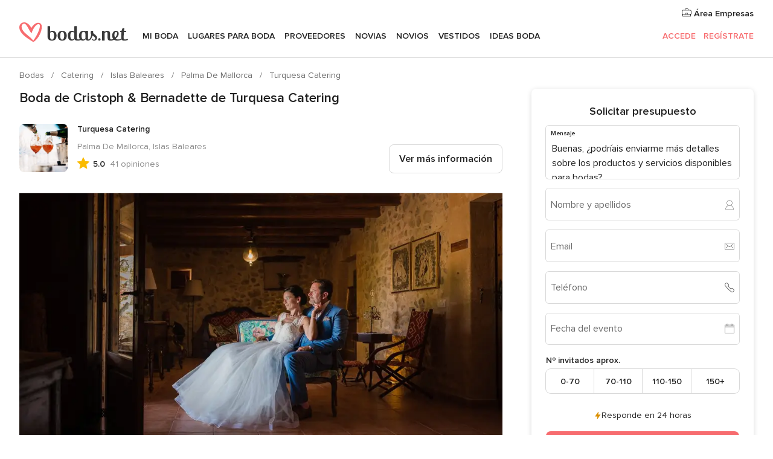

--- FILE ---
content_type: text/html; charset=UTF-8
request_url: https://www.bodas.net/catering/turquesa-catering--e72662/bodas-reales/87989
body_size: 30097
content:
<!DOCTYPE html>
<html lang="es-ES" prefix="og: http://ogp.me/ns#">
<head>
<meta http-equiv="Content-Type" content="text/html; charset=utf-8">
<title>Boda de Cristoph & Bernadette de Turquesa Catering</title>
<meta name="description" content="Boda de Cristoph &amp; Bernadette de Turquesa Catering">
<meta name="keywords" content="Boda de Cristoph &amp; Bernadette de Turquesa Catering">
<meta name="robots" content="NOINDEX,NOFOLLOW">
<meta name="pbdate" content="20:50:02 29/01/2026">
<link rel="alternate" href="android-app://net.bodas.launcher/bodasnet/m.bodas.net/catering/turquesa-catering--e72662/bodas-reales/87989">
<meta name="viewport" content="width=device-width, initial-scale=1.0">
<meta name="apple-custom-itunes-app" content="app-id=598636207">
<meta name="apple-itunes-app" content="app-id=598636207, app-argument=https://app.appsflyer.com/id598636207?pid=WP-iOS-ES&c=WP-ES-LANDINGS&s=es">
<meta name="google-play-app" content="app-id=net.bodas.launcher">
<link rel="shortcut icon" href="https://www.bodas.net/mobile/assets/img/favicon/favicon.png">

<meta property="fb:pages" content="60558433839" />
<meta property="fb:app_id" content="127038310647837" />
<meta property="og:type" content="website" />
<meta property="og:title" content="La boda de Cristoph y Bernadette en Porreres, Islas Baleares" />
<meta property="og:image" content="https://cdn0.bodas.net/real-wedding-photo/989/3_2/1280/jpg/3985547.jpeg">
<meta property="og:image:secure_url" content="https://cdn0.bodas.net/real-wedding-photo/989/3_2/1280/jpg/3985547.jpeg">
<meta property="og:image:alt" content="La boda de Cristoph y Bernadette en Porreres, Islas Baleares">
<meta property="og:url" content="https://www.bodas.net/catering/turquesa-catering--e72662/bodas-reales/87989" />
<meta name="twitter:card" content="summary_large_image" />

    <link rel="stylesheet" href="https://www.bodas.net/builds/desktop/css/symfnw-ES171-1-20260129-013-1_www_m_/WebBundleResponsiveMarketplaceStorefrontBodas.css">
        <script>
            var internalTrackingService = internalTrackingService || {
                triggerSubmit : function() {},
                triggerAbandon : function() {},
                loaded : false
            };
        </script>

            <script type="text/javascript">
      function getCookie (name) {var b = document.cookie.match('(^|;)\\s*' + name + '\\s*=\\s*([^;]+)'); return b ? unescape(b.pop()) : null}
      function overrideOneTrustGeo () {
        const otgeoCookie = getCookie('otgeo') || '';
        const regexp = /^([A-Za-z]+)(?:,([A-Za-z]+))?$/g;
        const matches = [...otgeoCookie.matchAll(regexp)][0];
        if (matches) {
          const countryCode = matches[1];
          const stateCode = matches[2];
          const geolocationResponse = {
            countryCode
          };
          if (stateCode) {
            geolocationResponse.stateCode = stateCode;
          }
          return {
            geolocationResponse
          };
        }
      }
      var OneTrust = overrideOneTrustGeo() || undefined;
    </script>
    <span class="ot-sdk-show-settings" style="display: none"></span>
    <script src="https://cdn.cookielaw.org/scripttemplates/otSDKStub.js" data-language="es-ES" data-domain-script="4354ed50-c10d-4696-9216-1186021c8d0c" data-ignore-ga='true' defer></script>
        <script>var isCountryCookiesActiveByDefault=false,CONSENT_ANALYTICS_GROUP="C0002",CONSENT_PERSONALIZATION_GROUP="C0003",CONSENT_TARGETED_ADVERTISING_GROUP="C0004",CONSENT_SOCIAL_MEDIA_GROUP="C0005",cookieConsentContent='',hideCookieConsentLayer= '', OptanonAlertBoxClosed='';hideCookieConsentLayer=getCookie('hideCookieConsentLayer');OptanonAlertBoxClosed=getCookie('OptanonAlertBoxClosed');if(hideCookieConsentLayer==="1"||Boolean(OptanonAlertBoxClosed)){cookieConsentContent=queryStringToJSON(getCookie('OptanonConsent')||'');}function getCookie(e){var o=document.cookie.match("(^|;)\\s*"+e+"\\s*=\\s*([^;]+)");return o?unescape(o.pop()):null}function queryStringToJSON(e){var o=e.split("&"),t={};return o.forEach(function(e){e=e.split("="),t[e[0]]=decodeURIComponent(e[1]||"")}),JSON.parse(JSON.stringify(t))}function isCookieGroupAllowed(e){var o=cookieConsentContent.groups;if("string"!=typeof o){if(!isCountryCookiesActiveByDefault && e===CONSENT_ANALYTICS_GROUP && getCookie('hideCookieConsentLayer')==="1"){return true}return isCountryCookiesActiveByDefault;}for(var t=o.split(","),n=0;n<t.length;n++)if(t[n].indexOf(e,0)>=0)return"1"===t[n].split(":")[1];return!1}function userHasAcceptedTheCookies(){var e=document.getElementsByTagName("body")[0],o=document.createEvent("HTMLEvents");cookieConsentContent=queryStringToJSON(getCookie("OptanonConsent")||""),!0===isCookieGroupAllowed(CONSENT_ANALYTICS_GROUP)&&(o.initEvent("analyticsCookiesHasBeenAccepted",!0,!1),e.dispatchEvent(o)),!0===isCookieGroupAllowed(CONSENT_PERSONALIZATION_GROUP)&&(o.initEvent("personalizationCookiesHasBeenAccepted",!0,!1),e.dispatchEvent(o)),!0===isCookieGroupAllowed(CONSENT_TARGETED_ADVERTISING_GROUP)&&(o.initEvent("targetedAdvertisingCookiesHasBeenAccepted",!0,!1),e.dispatchEvent(o)),!0===isCookieGroupAllowed(CONSENT_SOCIAL_MEDIA_GROUP)&&(o.initEvent("socialMediaAdvertisingCookiesHasBeenAccepted",!0,!1),e.dispatchEvent(o))}</script>
    <script>
      document.getElementsByTagName('body')[0].addEventListener('oneTrustLoaded', function () {
        if (OneTrust.GetDomainData()?.ConsentModel?.Name === 'notice only') {
          const cookiePolicyLinkSelector = document.querySelectorAll('.ot-sdk-show-settings')
          cookiePolicyLinkSelector.forEach((selector) => {
            selector.style.display = 'none'
          })
        }
      })
    </script>
        <script>
        function CMP() {
            var body = document.getElementsByTagName('body')[0];
            var event = document.createEvent('HTMLEvents');
            var callbackIAB = (tcData, success) => {
                if (success && (tcData.eventStatus === 'tcloaded' || tcData.eventStatus === 'useractioncomplete')) {
                    window.__tcfapi('removeEventListener', 2, () => {
                    }, callbackIAB);
                    if ((typeof window.Optanon !== "undefined" &&
                      !window.Optanon.GetDomainData().IsIABEnabled) ||
                      (tcData.gdprApplies &&
                        typeof window.Optanon !== "undefined" &&
                        window.Optanon.GetDomainData().IsIABEnabled &&
                        getCookie('OptanonAlertBoxClosed'))) {
                      userHasAcceptedTheCookies();
                    }
                    if (isCookieGroupAllowed(CONSENT_ANALYTICS_GROUP) !== true) {
                        event.initEvent('analyticsCookiesHasBeenDenied', true, false);
                        body.dispatchEvent(event);
                    }
                    if (isCookieGroupAllowed(CONSENT_TARGETED_ADVERTISING_GROUP) !== true) {
                        event.initEvent('targetedAdvertisingCookiesHasBeenDenied', true, false);
                        body.dispatchEvent(event);
                    }
                    if (tcData.gdprApplies && typeof window.Optanon !== "undefined" && window.Optanon.GetDomainData().IsIABEnabled) {
                        event.initEvent('IABTcDataReady', true, false);
                        body.dispatchEvent(event);
                    } else {
                        event.initEvent('nonIABCountryDataReady', true, false);
                        body.dispatchEvent(event);
                    }
                }
            }
            var cnt = 0;
            var consentSetInterval = setInterval(function () {
                cnt += 1;
                if (cnt === 600) {
                    userHasAcceptedTheCookies();
                    clearInterval(consentSetInterval);
                }
                if (typeof window.Optanon !== "undefined" && !window.Optanon.GetDomainData().IsIABEnabled) {
                    clearInterval(consentSetInterval);
                    userHasAcceptedTheCookies();
                    event.initEvent('oneTrustLoaded', true, false);
                    body.dispatchEvent(event);
                    event.initEvent('nonIABCountryDataReady', true, false);
                    body.dispatchEvent(event);
                }
                if (typeof window.__tcfapi !== "undefined") {
                    event.initEvent('oneTrustLoaded', true, false);
                    body.dispatchEvent(event);
                    clearInterval(consentSetInterval);
                    window.__tcfapi('addEventListener', 2, callbackIAB);
                }
            });
        }
                function OptanonWrapper() {
          CMP();
        }
    </script>
</head><body>
<script>
    var gtagScript = function() { var s = document.createElement("script"), el = document.getElementsByTagName("script")[0]; s.defer = true;
    s.src = "https://www.googletagmanager.com/gtag/js?id=G-QDLJBX8LD9";
    el.parentNode.insertBefore(s, el);}
    window.dataLayer = window.dataLayer || [];
    const analyticsGroupOpt = isCookieGroupAllowed(CONSENT_ANALYTICS_GROUP) === true;
    const targetedAdsOpt = isCookieGroupAllowed(CONSENT_TARGETED_ADVERTISING_GROUP) === true;
    const personalizationOpt = isCookieGroupAllowed(CONSENT_PERSONALIZATION_GROUP) === true;
                        window['gtag_enable_tcf_support'] = true;
            document.getElementsByTagName('body')[0].addEventListener('oneTrustLoaded', function () {
                gtagScript();
            });
            
    function gtag(){dataLayer.push(arguments);}
    gtag('js', new Date());

    gtag('consent', 'default', {
      'analytics_storage': analyticsGroupOpt ? 'granted' : 'denied',
      'ad_storage': targetedAdsOpt ? 'granted' : 'denied',
      'ad_user_data': targetedAdsOpt ? 'granted' : 'denied',
      'ad_user_personalization': targetedAdsOpt ? 'granted' : 'denied',
      'functionality_storage': targetedAdsOpt ? 'granted' : 'denied',
      'personalization_storage': personalizationOpt ? 'granted' : 'denied',
      'security_storage': 'granted'
    });
    gtag('set', 'ads_data_redaction', !analyticsGroupOpt);
    gtag('set', 'allow_ad_personalization_signals', analyticsGroupOpt);
    gtag('set', 'allow_google_signals', analyticsGroupOpt);
    gtag('set', 'allow_interest_groups', analyticsGroupOpt);
            gtag('config', 'G-QDLJBX8LD9', { groups: 'analytics', 'send_page_view': false });
    
                        gtag('config', 'AW-1021727564', { groups: 'adwords' });
            </script>

<div id="app-apps-download-banner" class="branch-banner-placeholder branchBannerPlaceholder"></div>


    <a class="layoutSkipMain" href="#layoutMain">Ir al contenido principal</a>
    
    <header class="layoutHeader">
        
<span class="layoutHeader__hamburger app-header-menu-toggle">
    <i class="svgIcon app-svg-async svgIcon__list-menu "   data-name="_common/list-menu" data-svg="https://cdn1.bodas.net/assets/svg/optimized/_common/list-menu.svg" data-svg-lazyload="1"></i></span>


<a class="layoutHeader__logoAnchor app-analytics-event-click"
   href="https://www.bodas.net/">
        <img src="https://www.bodas.net/assets/img/logos/gen_logoHeader.svg"   alt="Bodas"  width="180" height="33"   >
</a>

<nav class="layoutHeader__nav app-header-nav">
    <ul class="layoutNavMenu app-header-list">
        <li class="layoutNavMenu__header">
            <i class="svgIcon app-svg-async svgIcon__close layoutNavMenu__itemClose app-header-menu-toggle"   data-name="_common/close" data-svg="https://cdn1.bodas.net/assets/svg/optimized/_common/close.svg" data-svg-lazyload="1"></i>        </li>

                                <li class="layoutNavMenu__item app-header-menu-item-openSection layoutNavMenu__item--my_wedding ">
                                                                <a href="https://www.bodas.net/organizador-bodas"
                   class="layoutNavMenu__anchor app-header-menu-itemAnchor app-analytics-track-event-click "
                    data-tracking-section="header" data-tracking-category="Navigation" data-tracking-category-authed="1"
                    data-tracking-dt="tools"                >
                    Mi boda                </a>
                                    <i class="svgIcon app-svg-async svgIcon__angleRightBlood layoutNavMenu__anchorArrow"   data-name="_common/angleRightBlood" data-svg="https://cdn1.bodas.net/assets/svg/optimized/_common/angleRightBlood.svg" data-svg-lazyload="1"></i>                    
<div class="layoutNavMenuTab app-header-menu-itemDropdown">
    <div class="layoutNavMenuTab__layout">
        <div class="layoutNavMenuTab__header">
    <i class="svgIcon app-svg-async svgIcon__angleLeftBlood layoutNavMenuTab__icon app-header-menu-item-closeSection"   data-name="_common/angleLeftBlood" data-svg="https://cdn1.bodas.net/assets/svg/optimized/_common/angleLeftBlood.svg" data-svg-lazyload="1"></i>    <a class="layoutNavMenuTab__title" href="https://www.bodas.net/organizador-bodas">
        Mi boda    </a>
    <i class="svgIcon app-svg-async svgIcon__close layoutNavMenuTab__iconClose app-header-menu-toggle"   data-name="_common/close" data-svg="https://cdn1.bodas.net/assets/svg/optimized/_common/close.svg" data-svg-lazyload="1"></i></div>
<div class="layoutNavMenuTabMyWedding">
    <div class="layoutNavMenuTabMyWeddingList">
        <a class="layoutNavMenuTabMyWedding__title" href="https://www.bodas.net/organizador-bodas">
            Mi organizador de boda        </a>
        <ul class="layoutNavMenuTabMyWeddingList__content ">
            <li class="layoutNavMenuTabMyWeddingList__item layoutNavMenuTabMyWeddingList__item--viewAll">
                <a href="https://www.bodas.net/organizador-bodas">Ver todo</a>
            </li>
                                            <li class="layoutNavMenuTabMyWeddingList__item "
                                    >
                    <a href="https://www.bodas.net/agenda-tareas-boda">
                        <i class="svgIcon app-svg-async svgIcon__checklist layoutNavMenuTabMyWeddingList__itemIcon"   data-name="tools/categories/checklist" data-svg="https://cdn1.bodas.net/assets/svg/optimized/tools/categories/checklist.svg" data-svg-lazyload="1"></i>                        Agenda                    </a>
                </li>
                                            <li class="layoutNavMenuTabMyWeddingList__item "
                                    >
                    <a href="https://www.bodas.net/lista-invitados-boda">
                        <i class="svgIcon app-svg-async svgIcon__guests layoutNavMenuTabMyWeddingList__itemIcon"   data-name="tools/categories/guests" data-svg="https://cdn1.bodas.net/assets/svg/optimized/tools/categories/guests.svg" data-svg-lazyload="1"></i>                        Invitados                    </a>
                </li>
                                            <li class="layoutNavMenuTabMyWeddingList__item "
                                    >
                    <a href="https://www.bodas.net/organizador-mesas-boda">
                        <i class="svgIcon app-svg-async svgIcon__tables layoutNavMenuTabMyWeddingList__itemIcon"   data-name="tools/categories/tables" data-svg="https://cdn1.bodas.net/assets/svg/optimized/tools/categories/tables.svg" data-svg-lazyload="1"></i>                        Mesas                    </a>
                </li>
                                            <li class="layoutNavMenuTabMyWeddingList__item "
                                    >
                    <a href="https://www.bodas.net/presupuestador-boda">
                        <i class="svgIcon app-svg-async svgIcon__budget layoutNavMenuTabMyWeddingList__itemIcon"   data-name="tools/categories/budget" data-svg="https://cdn1.bodas.net/assets/svg/optimized/tools/categories/budget.svg" data-svg-lazyload="1"></i>                        Presupuestador                    </a>
                </li>
                                            <li class="layoutNavMenuTabMyWeddingList__item "
                                    >
                    <a href="https://www.bodas.net/mis-proveedores-boda">
                        <i class="svgIcon app-svg-async svgIcon__vendors layoutNavMenuTabMyWeddingList__itemIcon"   data-name="tools/categories/vendors" data-svg="https://cdn1.bodas.net/assets/svg/optimized/tools/categories/vendors.svg" data-svg-lazyload="1"></i>                        Proveedores                    </a>
                </li>
                                            <li class="layoutNavMenuTabMyWeddingList__item "
                                    >
                    <a href="https://www.bodas.net/mis-vestidos-novia">
                        <i class="svgIcon app-svg-async svgIcon__dresses layoutNavMenuTabMyWeddingList__itemIcon"   data-name="tools/categories/dresses" data-svg="https://cdn1.bodas.net/assets/svg/optimized/tools/categories/dresses.svg" data-svg-lazyload="1"></i>                        Vestidos                    </a>
                </li>
                                            <li class="layoutNavMenuTabMyWeddingList__item "
                                    >
                    <a href="https://www.bodas.net/website/index.php?actionReferrer=8">
                        <i class="svgIcon app-svg-async svgIcon__website layoutNavMenuTabMyWeddingList__itemIcon"   data-name="tools/categories/website" data-svg="https://cdn1.bodas.net/assets/svg/optimized/tools/categories/website.svg" data-svg-lazyload="1"></i>                        Web de boda                    </a>
                </li>
                                            <li class="layoutNavMenuTabMyWeddingList__item app-analytics-track-event-click"
                                            data-tracking-category="Navigation"
                        data-tracking-section="header_venues"
                        data-tracking-dt="contest"
                                    >
                    <a href="https://www.bodas.net/sorteo">
                        <i class="svgIcon app-svg-async svgIcon__contest layoutNavMenuTabMyWeddingList__itemIcon"   data-name="tools/categories/contest" data-svg="https://cdn1.bodas.net/assets/svg/optimized/tools/categories/contest.svg" data-svg-lazyload="1"></i>                        Sorteo                    </a>
                </li>
                    </ul>
    </div>
        <div class="layoutNavMenuTabMyWeddingBanners">
                    
<div class="layoutNavMenuBannerBox app-header-menu-banner app-link "
     data-href="https://www.bodas.net/app-bodas"
     >
    <div class="layoutNavMenuBannerBox__content">
                    <p class="layoutNavMenuBannerBox__title">Descárgate la app</p>
                <span class="layoutNavMenuBannerBox__subtitle">Organiza tu boda donde y cuando quieras</span>
    </div>
                <img data-src="https://www.bodas.net/assets/img/logos/square-icon.svg"  class="lazyload layoutNavMenuBannerBox__icon" alt="Icono de app"  width="60" height="60"  >
    </div>
                                            
<div class="layoutNavMenuBannerBox app-header-menu-banner app-link "
     data-href="https://www.bodas.net/album-boda-wedshoots"
     >
    <div class="layoutNavMenuBannerBox__content">
                    <a class="layoutNavMenuBannerBox__title" href="https://www.bodas.net/album-boda-wedshoots">Wedshoots</a>
                <span class="layoutNavMenuBannerBox__subtitle">Todas las fotos de tus invitados recopiladas en un álbum</span>
    </div>
                <img data-src="https://www.bodas.net/assets/img/wedshoots/ico_wedshoots.svg"  class="lazyload layoutNavMenuBannerBox__icon" alt="Icono de Wedshoots"  width="60" height="60"  >
    </div>
                        </div>
</div>    </div>
</div>
                            </li>
                                <li class="layoutNavMenu__item app-header-menu-item-openSection layoutNavMenu__item--venues ">
                                                                <a href="https://www.bodas.net/bodas/banquetes"
                   class="layoutNavMenu__anchor app-header-menu-itemAnchor app-analytics-track-event-click "
                    data-tracking-section="header" data-tracking-category="Navigation" data-tracking-category-authed="1"
                    data-tracking-dt="venues"                >
                    Lugares para Boda                </a>
                                    <i class="svgIcon app-svg-async svgIcon__angleRightBlood layoutNavMenu__anchorArrow"   data-name="_common/angleRightBlood" data-svg="https://cdn1.bodas.net/assets/svg/optimized/_common/angleRightBlood.svg" data-svg-lazyload="1"></i>                    
<div class="layoutNavMenuTab app-header-menu-itemDropdown">
    <div class="layoutNavMenuTab__layout">
        
<div class="layoutNavMenuTab__header">
    <i class="svgIcon app-svg-async svgIcon__angleLeftBlood layoutNavMenuTab__icon app-header-menu-item-closeSection"   data-name="_common/angleLeftBlood" data-svg="https://cdn1.bodas.net/assets/svg/optimized/_common/angleLeftBlood.svg" data-svg-lazyload="1"></i>    <a class="layoutNavMenuTab__title" href="https://www.bodas.net/bodas/banquetes">
        Lugares para Boda    </a>
    <i class="svgIcon app-svg-async svgIcon__close layoutNavMenuTab__iconClose app-header-menu-toggle"   data-name="_common/close" data-svg="https://cdn1.bodas.net/assets/svg/optimized/_common/close.svg" data-svg-lazyload="1"></i></div>
<div class="layoutNavMenuTabVenues">
    <div class="layoutNavMenuTabVenues__categories">
        <div class="layoutNavMenuTabVenuesList">
            <a class="layoutNavMenuTabVenues__title"
               href="https://www.bodas.net/bodas/banquetes">
                Lugares para Boda            </a>
            <ul class="layoutNavMenuTabVenuesList__content">
                <li class="layoutNavMenuTabVenuesList__item layoutNavMenuTabVenuesList__item--viewAll">
                    <a href="https://www.bodas.net/bodas/banquetes">Ver todo</a>
                </li>
                                    <li class="layoutNavMenuTabVenuesList__item">
                        <a href="https://www.bodas.net/bodas/banquetes/fincas">
                            Fincas                        </a>
                    </li>
                                    <li class="layoutNavMenuTabVenuesList__item">
                        <a href="https://www.bodas.net/bodas/banquetes/masias">
                            Masías                        </a>
                    </li>
                                    <li class="layoutNavMenuTabVenuesList__item">
                        <a href="https://www.bodas.net/bodas/banquetes/hoteles">
                            Hoteles                        </a>
                    </li>
                                    <li class="layoutNavMenuTabVenuesList__item">
                        <a href="https://www.bodas.net/bodas/banquetes/restaurantes">
                            Restaurantes                        </a>
                    </li>
                                    <li class="layoutNavMenuTabVenuesList__item">
                        <a href="https://www.bodas.net/bodas/banquetes/salones-de-boda">
                            Salones de Boda                        </a>
                    </li>
                                    <li class="layoutNavMenuTabVenuesList__item">
                        <a href="https://www.bodas.net/bodas/banquetes/castillos">
                            Castillos                        </a>
                    </li>
                                    <li class="layoutNavMenuTabVenuesList__item">
                        <a href="https://www.bodas.net/bodas/banquetes/cortijos">
                            Cortijos                        </a>
                    </li>
                                    <li class="layoutNavMenuTabVenuesList__item">
                        <a href="https://www.bodas.net/bodas/banquetes/haciendas">
                            Haciendas                        </a>
                    </li>
                                    <li class="layoutNavMenuTabVenuesList__item">
                        <a href="https://www.bodas.net/bodas/banquetes/bodegas">
                            Bodegas                        </a>
                    </li>
                                    <li class="layoutNavMenuTabVenuesList__item">
                        <a href="https://www.bodas.net/bodas/banquetes/espacios-singulares">
                            Espacios Singulares                        </a>
                    </li>
                                    <li class="layoutNavMenuTabVenuesList__item">
                        <a href="https://www.bodas.net/bodas/banquetes/bodas-en-la-playa">
                            Bodas en la playa                        </a>
                    </li>
                                                    <li class="layoutNavMenuTabVenuesList__item layoutNavMenuTabVenuesList__item--highlight">
                        <a href="https://www.bodas.net/promociones/banquetes">
                            Promociones                        </a>
                    </li>
                            </ul>
        </div>
    </div>
    
            <div class="layoutNavMenuTabVenuesBanners">
                            
<div class="layoutNavMenuBannerBox app-header-menu-banner app-link app-analytics-track-event-click"
     data-href="https://www.bodas.net/destination-wedding"
                  data-tracking-section=header_venues                      data-tracking-category=Navigation                      data-tracking-dt=destination_weddings         >
    <div class="layoutNavMenuBannerBox__content">
                    <p class="layoutNavMenuBannerBox__title">Destination Weddings</p>
                <span class="layoutNavMenuBannerBox__subtitle">Cásate en el país que siempre has soñado.</span>
    </div>
            <img class="svgIcon svgIcon__plane_destination layoutNavMenuBannerBox__icon lazyload" data-src="https://cdn1.bodas.net/assets/svg/original/illustration/plane_destination.svg"  alt="illustration plane destination" width="56" height="56" >    </div>
                                        
<div class="layoutNavMenuBannerBox app-header-menu-banner app-link app-analytics-track-event-click"
     data-href="https://www.bodas.net/sorteo"
                  data-tracking-section=header_venues                      data-tracking-category=Navigation                      data-tracking-dt=contest         >
    <div class="layoutNavMenuBannerBox__content">
                    <p class="layoutNavMenuBannerBox__title">Gana 5.000&euro;</p>
                <span class="layoutNavMenuBannerBox__subtitle">Participa en la 159ª edición del sorteo de Bodas.net</span>
    </div>
            <img class="svgIcon svgIcon__stars layoutNavMenuBannerBox__icon lazyload" data-src="https://cdn1.bodas.net/assets/svg/original/illustration/stars.svg"  alt="illustration stars" width="56" height="56" >    </div>
                    </div>
    </div>
    </div>
</div>
                            </li>
                                <li class="layoutNavMenu__item app-header-menu-item-openSection layoutNavMenu__item--vendors ">
                                                                <a href="https://www.bodas.net/bodas/proveedores"
                   class="layoutNavMenu__anchor app-header-menu-itemAnchor app-analytics-track-event-click "
                    data-tracking-section="header" data-tracking-category="Navigation" data-tracking-category-authed="1"
                    data-tracking-dt="vendors"                >
                    Proveedores                </a>
                                    <i class="svgIcon app-svg-async svgIcon__angleRightBlood layoutNavMenu__anchorArrow"   data-name="_common/angleRightBlood" data-svg="https://cdn1.bodas.net/assets/svg/optimized/_common/angleRightBlood.svg" data-svg-lazyload="1"></i>                    
<div class="layoutNavMenuTab app-header-menu-itemDropdown">
    <div class="layoutNavMenuTab__layout">
        
<div class="layoutNavMenuTab__header">
    <i class="svgIcon app-svg-async svgIcon__angleLeftBlood layoutNavMenuTab__icon app-header-menu-item-closeSection"   data-name="_common/angleLeftBlood" data-svg="https://cdn1.bodas.net/assets/svg/optimized/_common/angleLeftBlood.svg" data-svg-lazyload="1"></i>    <a class="layoutNavMenuTab__title" href="https://www.bodas.net/bodas/proveedores">
        Proveedores    </a>
    <i class="svgIcon app-svg-async svgIcon__close layoutNavMenuTab__iconClose app-header-menu-toggle"   data-name="_common/close" data-svg="https://cdn1.bodas.net/assets/svg/optimized/_common/close.svg" data-svg-lazyload="1"></i></div>
<div class="layoutNavMenuTabVendors">
    <div class="layoutNavMenuTabVendors__content">
        <div class="layoutNavMenuTabVendorsList">
            <a class="layoutNavMenuTabVendors__title" href="https://www.bodas.net/bodas/proveedores">
                Empieza a contratar tus proveedores            </a>
            <ul class="layoutNavMenuTabVendorsList__content">
                <li class="layoutNavMenuTabVendorsList__item layoutNavMenuTabVendorsList__item--viewAll">
                    <a href="https://www.bodas.net/bodas/proveedores">Ver todo</a>
                </li>
                                    <li class="layoutNavMenuTabVendorsList__item">
                        <i class="svgIcon app-svg-async svgIcon__categPhoto layoutNavMenuTabVendorsList__itemIcon"   data-name="vendors/categories/categPhoto" data-svg="https://cdn1.bodas.net/assets/svg/optimized/vendors/categories/categPhoto.svg" data-svg-lazyload="1"></i>                        <a href="https://www.bodas.net/bodas/proveedores/fotografos">
                            Fotógrafos                        </a>
                    </li>
                                    <li class="layoutNavMenuTabVendorsList__item">
                        <i class="svgIcon app-svg-async svgIcon__categVideo layoutNavMenuTabVendorsList__itemIcon"   data-name="vendors/categories/categVideo" data-svg="https://cdn1.bodas.net/assets/svg/optimized/vendors/categories/categVideo.svg" data-svg-lazyload="1"></i>                        <a href="https://www.bodas.net/bodas/proveedores/video">
                            Vídeo                        </a>
                    </li>
                                    <li class="layoutNavMenuTabVendorsList__item">
                        <i class="svgIcon app-svg-async svgIcon__categMusic layoutNavMenuTabVendorsList__itemIcon"   data-name="vendors/categories/categMusic" data-svg="https://cdn1.bodas.net/assets/svg/optimized/vendors/categories/categMusic.svg" data-svg-lazyload="1"></i>                        <a href="https://www.bodas.net/bodas/proveedores/musica">
                            Música                        </a>
                    </li>
                                    <li class="layoutNavMenuTabVendorsList__item">
                        <i class="svgIcon app-svg-async svgIcon__categCatering layoutNavMenuTabVendorsList__itemIcon"   data-name="vendors/categories/categCatering" data-svg="https://cdn1.bodas.net/assets/svg/optimized/vendors/categories/categCatering.svg" data-svg-lazyload="1"></i>                        <a href="https://www.bodas.net/bodas/proveedores/catering">
                            Catering                        </a>
                    </li>
                                    <li class="layoutNavMenuTabVendorsList__item">
                        <i class="svgIcon app-svg-async svgIcon__categRental layoutNavMenuTabVendorsList__itemIcon"   data-name="vendors/categories/categRental" data-svg="https://cdn1.bodas.net/assets/svg/optimized/vendors/categories/categRental.svg" data-svg-lazyload="1"></i>                        <a href="https://www.bodas.net/bodas/proveedores/coches-de-boda">
                            Coches de boda                        </a>
                    </li>
                                    <li class="layoutNavMenuTabVendorsList__item">
                        <i class="svgIcon app-svg-async svgIcon__categTransport layoutNavMenuTabVendorsList__itemIcon"   data-name="vendors/categories/categTransport" data-svg="https://cdn1.bodas.net/assets/svg/optimized/vendors/categories/categTransport.svg" data-svg-lazyload="1"></i>                        <a href="https://www.bodas.net/bodas/proveedores/autobuses">
                            Autobuses                        </a>
                    </li>
                                    <li class="layoutNavMenuTabVendorsList__item">
                        <i class="svgIcon app-svg-async svgIcon__categFlower layoutNavMenuTabVendorsList__itemIcon"   data-name="vendors/categories/categFlower" data-svg="https://cdn1.bodas.net/assets/svg/optimized/vendors/categories/categFlower.svg" data-svg-lazyload="1"></i>                        <a href="https://www.bodas.net/bodas/proveedores/floristerias">
                            Floristerías                        </a>
                    </li>
                                    <li class="layoutNavMenuTabVendorsList__item">
                        <i class="svgIcon app-svg-async svgIcon__categInvite layoutNavMenuTabVendorsList__itemIcon"   data-name="vendors/categories/categInvite" data-svg="https://cdn1.bodas.net/assets/svg/optimized/vendors/categories/categInvite.svg" data-svg-lazyload="1"></i>                        <a href="https://www.bodas.net/bodas/proveedores/invitaciones-de-boda">
                            Invitaciones de boda                        </a>
                    </li>
                                    <li class="layoutNavMenuTabVendorsList__item">
                        <i class="svgIcon app-svg-async svgIcon__categGift layoutNavMenuTabVendorsList__itemIcon"   data-name="vendors/categories/categGift" data-svg="https://cdn1.bodas.net/assets/svg/optimized/vendors/categories/categGift.svg" data-svg-lazyload="1"></i>                        <a href="https://www.bodas.net/bodas/proveedores/detalles-de-bodas">
                            Detalles de bodas                        </a>
                    </li>
                                    <li class="layoutNavMenuTabVendorsList__item">
                        <i class="svgIcon app-svg-async svgIcon__categPlane layoutNavMenuTabVendorsList__itemIcon"   data-name="vendors/categories/categPlane" data-svg="https://cdn1.bodas.net/assets/svg/optimized/vendors/categories/categPlane.svg" data-svg-lazyload="1"></i>                        <a href="https://www.bodas.net/bodas/proveedores/viaje-de-novios">
                            Viaje de novios                        </a>
                    </li>
                            </ul>
        </div>
                <div class="layoutNavMenuTabVendorsListOthers">
            <p class="layoutNavMenuTabVendorsListOthers__subtitle">Otras categorías</p>
            <ul class="layoutNavMenuTabVendorsListOthers__container">
                                    <li class="layoutNavMenuTabVendorsListOthers__item">
                        <a href="https://www.bodas.net/bodas/proveedores/mobiliario">
                            Mobiliario                        </a>
                    </li>
                                    <li class="layoutNavMenuTabVendorsListOthers__item">
                        <a href="https://www.bodas.net/bodas/proveedores/carpas">
                            Carpas                        </a>
                    </li>
                                    <li class="layoutNavMenuTabVendorsListOthers__item">
                        <a href="https://www.bodas.net/bodas/proveedores/animacion">
                            Animación                        </a>
                    </li>
                                    <li class="layoutNavMenuTabVendorsListOthers__item">
                        <a href="https://www.bodas.net/bodas/proveedores/decoracion-para-bodas">
                            Decoración para bodas                        </a>
                    </li>
                                    <li class="layoutNavMenuTabVendorsListOthers__item">
                        <a href="https://www.bodas.net/bodas/proveedores/listas-de-boda">
                            Listas de boda                        </a>
                    </li>
                                    <li class="layoutNavMenuTabVendorsListOthers__item">
                        <a href="https://www.bodas.net/bodas/proveedores/organizacion-bodas">
                            Organización Bodas                        </a>
                    </li>
                                    <li class="layoutNavMenuTabVendorsListOthers__item">
                        <a href="https://www.bodas.net/bodas/proveedores/tartas-de-boda">
                            Tartas de boda                        </a>
                    </li>
                                    <li class="layoutNavMenuTabVendorsListOthers__item">
                        <a href="https://www.bodas.net/bodas/proveedores/food-truck-y-mesas-dulces">
                            Food truck y mesas dulces                        </a>
                    </li>
                                                    <li class="layoutNavMenuTabVendorsListOthers__deals">
                        <a href="https://www.bodas.net/promociones/proveedores">
                            Promociones                        </a>
                    </li>
                            </ul>
        </div>
    </div>
    <div class="layoutNavMenuTabVendorsBanners">
                    
<div class="layoutNavMenuBannerBox app-header-menu-banner app-link app-analytics-track-event-click"
     data-href="https://www.bodas.net/destination-wedding"
                  data-tracking-section=header_vendors                      data-tracking-category=Navigation                      data-tracking-dt=destination_weddings         >
    <div class="layoutNavMenuBannerBox__content">
                    <p class="layoutNavMenuBannerBox__title">Destination Weddings</p>
                <span class="layoutNavMenuBannerBox__subtitle">Cásate en el país que siempre has soñado.</span>
    </div>
            <img class="svgIcon svgIcon__plane_destination layoutNavMenuBannerBox__icon lazyload" data-src="https://cdn1.bodas.net/assets/svg/original/illustration/plane_destination.svg"  alt="illustration plane destination" width="56" height="56" >    </div>
                            
<div class="layoutNavMenuBannerBox app-header-menu-banner app-link app-analytics-track-event-click"
     data-href="https://www.bodas.net/sorteo"
                  data-tracking-section=header_vendors                      data-tracking-category=Navigation                      data-tracking-dt=contest         >
    <div class="layoutNavMenuBannerBox__content">
                    <p class="layoutNavMenuBannerBox__title">Gana 5.000&euro;</p>
                <span class="layoutNavMenuBannerBox__subtitle">Participa en la 159ª edición del sorteo de Bodas.net</span>
    </div>
            <img class="svgIcon svgIcon__stars layoutNavMenuBannerBox__icon lazyload" data-src="https://cdn1.bodas.net/assets/svg/original/illustration/stars.svg"  alt="illustration stars" width="56" height="56" >    </div>
                    </div>
            <div class="layoutNavMenuTabVendorsOtherTabs">
                            <div class="layoutNavMenuTabVendorsBride">
                    <p class="layoutNavMenuTabVendorsOtherTabs__subtitle">Novias</p>
                    <ul class="layoutNavMenuTabVendorsOtherTabsList">
                                                    <li class="layoutNavMenuTabVendorsOtherTabsList__item">
                                <a href="https://www.bodas.net/bodas/novias/talleres-de-novia">
                                    Talleres de novia                                </a>
                            </li>
                                                    <li class="layoutNavMenuTabVendorsOtherTabsList__item">
                                <a href="https://www.bodas.net/bodas/novias/tiendas-de-novia">
                                    Tiendas de novia                                </a>
                            </li>
                                                    <li class="layoutNavMenuTabVendorsOtherTabsList__item">
                                <a href="https://www.bodas.net/bodas/novias/complementos-novia">
                                    Complementos novia                                </a>
                            </li>
                                                    <li class="layoutNavMenuTabVendorsOtherTabsList__item">
                                <a href="https://www.bodas.net/bodas/novias/joyeria">
                                    Joyería                                </a>
                            </li>
                                                    <li class="layoutNavMenuTabVendorsOtherTabsList__item">
                                <a href="https://www.bodas.net/bodas/novias/belleza-novias">
                                    Belleza Novias                                </a>
                            </li>
                                                    <li class="layoutNavMenuTabVendorsOtherTabsList__item">
                                <a href="https://www.bodas.net/bodas/novias/trajes-fiesta">
                                    Trajes fiesta                                </a>
                            </li>
                                                    <li class="layoutNavMenuTabVendorsOtherTabsList__item">
                                <a href="https://www.bodas.net/bodas/novias/trajes-madrina">
                                    Trajes madrina                                </a>
                            </li>
                                                    <li class="layoutNavMenuTabVendorsOtherTabsList__item">
                                <a href="https://www.bodas.net/bodas/novias/vestidos-de-arras">
                                    Vestidos de arras                                </a>
                            </li>
                                                <li class="layoutNavMenuTabVendorsOtherTabsList__item layoutNavMenuTabVendorsOtherTabsList__item--deals">
                            <a href="https://www.bodas.net/promociones/novias">
                                Promociones                            </a>
                        </li>
                    </ul>
                </div>
                                        <div class="layoutNavMenuTabVendorsGrooms">
                    <p class="layoutNavMenuTabVendorsOtherTabs__subtitle">Novios</p>
                    <ul class="layoutNavMenuTabVendorsOtherTabsList">
                                                    <li class="layoutNavMenuTabVendorsOtherTabsList__item">
                                <a href="https://www.bodas.net/bodas/novios/trajes-novio">
                                    Trajes novio                                </a>
                            </li>
                                                    <li class="layoutNavMenuTabVendorsOtherTabsList__item">
                                <a href="https://www.bodas.net/bodas/novios/alquiler-trajes">
                                    Alquiler Trajes                                </a>
                            </li>
                                                    <li class="layoutNavMenuTabVendorsOtherTabsList__item">
                                <a href="https://www.bodas.net/bodas/novios/complementos-novio">
                                    Complementos novio                                </a>
                            </li>
                                                    <li class="layoutNavMenuTabVendorsOtherTabsList__item">
                                <a href="https://www.bodas.net/bodas/novios/cuidado-masculino">
                                    Cuidado masculino                                </a>
                            </li>
                                                <li class="layoutNavMenuTabVendorsOtherTabsList__item layoutNavMenuTabVendorsOtherTabsList__item--deals">
                            <a href="https://www.bodas.net/promociones/novios">
                                Promociones                            </a>
                        </li>
                    </ul>
                </div>
                </div>
    </div>    </div>
</div>
                            </li>
                                <li class="layoutNavMenu__item app-header-menu-item-openSection layoutNavMenu__item--brides ">
                                                                <a href="https://www.bodas.net/bodas/novias"
                   class="layoutNavMenu__anchor app-header-menu-itemAnchor app-analytics-track-event-click "
                    data-tracking-section="header" data-tracking-category="Navigation" data-tracking-category-authed="1"
                                    >
                    Novias                </a>
                                    <i class="svgIcon app-svg-async svgIcon__angleRightBlood layoutNavMenu__anchorArrow"   data-name="_common/angleRightBlood" data-svg="https://cdn1.bodas.net/assets/svg/optimized/_common/angleRightBlood.svg" data-svg-lazyload="1"></i>                    
<div class="layoutNavMenuTab app-header-menu-itemDropdown">
    <div class="layoutNavMenuTab__layout">
        
<div class="layoutNavMenuTab__header">
    <i class="svgIcon app-svg-async svgIcon__angleLeftBlood layoutNavMenuTab__icon app-header-menu-item-closeSection"   data-name="_common/angleLeftBlood" data-svg="https://cdn1.bodas.net/assets/svg/optimized/_common/angleLeftBlood.svg" data-svg-lazyload="1"></i>    <a class="layoutNavMenuTab__title" href="https://www.bodas.net/bodas/novias">
        Novias    </a>
    <i class="svgIcon app-svg-async svgIcon__close layoutNavMenuTab__iconClose app-header-menu-toggle"   data-name="_common/close" data-svg="https://cdn1.bodas.net/assets/svg/optimized/_common/close.svg" data-svg-lazyload="1"></i></div>
<div class="layoutNavMenuTabBridesGrooms">
    <div class="layoutNavMenuTabBridesGroomsList">
        <a class="layoutNavMenuTabBridesGrooms__title" href="https://www.bodas.net/bodas/novias">
            Novias        </a>
        <ul class="layoutNavMenuTabBridesGroomsList__content">
            <li class="layoutNavMenuTabBridesGroomsList__item layoutNavMenuTabBridesGroomsList__item--viewAll">
                <a href="https://www.bodas.net/bodas/novias">Ver todo</a>
            </li>
                            <li class="layoutNavMenuTabBridesGroomsList__item">
                    <a href="https://www.bodas.net/bodas/novias/talleres-de-novia">
                        Talleres de novia                    </a>
                </li>
                            <li class="layoutNavMenuTabBridesGroomsList__item">
                    <a href="https://www.bodas.net/bodas/novias/tiendas-de-novia">
                        Tiendas de novia                    </a>
                </li>
                            <li class="layoutNavMenuTabBridesGroomsList__item">
                    <a href="https://www.bodas.net/bodas/novias/complementos-novia">
                        Complementos novia                    </a>
                </li>
                            <li class="layoutNavMenuTabBridesGroomsList__item">
                    <a href="https://www.bodas.net/bodas/novias/joyeria">
                        Joyería                    </a>
                </li>
                            <li class="layoutNavMenuTabBridesGroomsList__item">
                    <a href="https://www.bodas.net/bodas/novias/belleza-novias">
                        Belleza Novias                    </a>
                </li>
                            <li class="layoutNavMenuTabBridesGroomsList__item">
                    <a href="https://www.bodas.net/bodas/novias/trajes-fiesta">
                        Trajes fiesta                    </a>
                </li>
                            <li class="layoutNavMenuTabBridesGroomsList__item">
                    <a href="https://www.bodas.net/bodas/novias/trajes-madrina">
                        Trajes madrina                    </a>
                </li>
                            <li class="layoutNavMenuTabBridesGroomsList__item">
                    <a href="https://www.bodas.net/bodas/novias/vestidos-de-arras">
                        Vestidos de arras                    </a>
                </li>
                        <li class="layoutNavMenuTabBridesGroomsList__item layoutNavMenuTabBridesGroomsList__item--highlight">
                <a href="https://www.bodas.net/promociones/novias">
                    Promociones                </a>
            </li>
        </ul>
    </div>
            <div class="layoutNavMenuTabBridesGroomsBanner">
            
<div class="layoutNavMenuBannerBox app-header-menu-banner app-link "
     data-href="https://www.bodas.net/vestidos-novias"
     >
    <div class="layoutNavMenuBannerBox__content">
                    <p class="layoutNavMenuBannerBox__title">Catálogo de vestidos</p>
                <span class="layoutNavMenuBannerBox__subtitle">Elige el tuyo y encuentra tu tienda más cercana.</span>
    </div>
            <img class="svgIcon svgIcon__dress layoutNavMenuBannerBox__icon lazyload" data-src="https://cdn1.bodas.net/assets/svg/original/illustration/dress.svg"  alt="illustration dress" width="56" height="56" >    </div>
        </div>
    </div>    </div>
</div>
                            </li>
                                <li class="layoutNavMenu__item app-header-menu-item-openSection layoutNavMenu__item--grooms ">
                                                                <a href="https://www.bodas.net/bodas/novios"
                   class="layoutNavMenu__anchor app-header-menu-itemAnchor app-analytics-track-event-click "
                    data-tracking-section="header" data-tracking-category="Navigation" data-tracking-category-authed="1"
                                    >
                    Novios                </a>
                                    <i class="svgIcon app-svg-async svgIcon__angleRightBlood layoutNavMenu__anchorArrow"   data-name="_common/angleRightBlood" data-svg="https://cdn1.bodas.net/assets/svg/optimized/_common/angleRightBlood.svg" data-svg-lazyload="1"></i>                    
<div class="layoutNavMenuTab app-header-menu-itemDropdown">
    <div class="layoutNavMenuTab__layout">
        
<div class="layoutNavMenuTab__header">
    <i class="svgIcon app-svg-async svgIcon__angleLeftBlood layoutNavMenuTab__icon app-header-menu-item-closeSection"   data-name="_common/angleLeftBlood" data-svg="https://cdn1.bodas.net/assets/svg/optimized/_common/angleLeftBlood.svg" data-svg-lazyload="1"></i>    <a class="layoutNavMenuTab__title" href="https://www.bodas.net/bodas/novios">
        Novios    </a>
    <i class="svgIcon app-svg-async svgIcon__close layoutNavMenuTab__iconClose app-header-menu-toggle"   data-name="_common/close" data-svg="https://cdn1.bodas.net/assets/svg/optimized/_common/close.svg" data-svg-lazyload="1"></i></div>
<div class="layoutNavMenuTabBridesGrooms">
    <div class="layoutNavMenuTabBridesGroomsList">
        <a class="layoutNavMenuTabBridesGrooms__title" href="https://www.bodas.net/bodas/novios">
            Novios        </a>
        <ul class="layoutNavMenuTabBridesGroomsList__content">
            <li class="layoutNavMenuTabBridesGroomsList__item layoutNavMenuTabBridesGroomsList__item--viewAll">
                <a href="https://www.bodas.net/bodas/novios">Ver todo</a>
            </li>
                            <li class="layoutNavMenuTabBridesGroomsList__item">
                    <a href="https://www.bodas.net/bodas/novios/trajes-novio">
                        Trajes novio                    </a>
                </li>
                            <li class="layoutNavMenuTabBridesGroomsList__item">
                    <a href="https://www.bodas.net/bodas/novios/alquiler-trajes">
                        Alquiler Trajes                    </a>
                </li>
                            <li class="layoutNavMenuTabBridesGroomsList__item">
                    <a href="https://www.bodas.net/bodas/novios/complementos-novio">
                        Complementos novio                    </a>
                </li>
                            <li class="layoutNavMenuTabBridesGroomsList__item">
                    <a href="https://www.bodas.net/bodas/novios/cuidado-masculino">
                        Cuidado masculino                    </a>
                </li>
                        <li class="layoutNavMenuTabBridesGroomsList__item layoutNavMenuTabBridesGroomsList__item--highlight">
                <a href="https://www.bodas.net/promociones/novios">
                    Promociones                </a>
            </li>
        </ul>
    </div>
            <div class="layoutNavMenuTabBridesGroomsBanner">
            
<div class="layoutNavMenuBannerBox app-header-menu-banner app-link "
     data-href="https://www.bodas.net/trajes-novio"
     >
    <div class="layoutNavMenuBannerBox__content">
                    <p class="layoutNavMenuBannerBox__title">Catálogo de trajes</p>
                <span class="layoutNavMenuBannerBox__subtitle">Elige el tuyo y encuentra tu tienda más cercana.</span>
    </div>
            <img class="svgIcon svgIcon__bowtie_blue layoutNavMenuBannerBox__icon lazyload" data-src="https://cdn1.bodas.net/assets/svg/original/illustration/bowtie_blue.svg"  alt="illustration bowtie blue" width="56" height="56" >    </div>
        </div>
    </div>    </div>
</div>
                            </li>
                                <li class="layoutNavMenu__item app-header-menu-item-openSection layoutNavMenu__item--dresses ">
                                                                <a href="https://www.bodas.net/vestidos-novias"
                   class="layoutNavMenu__anchor app-header-menu-itemAnchor app-analytics-track-event-click "
                    data-tracking-section="header" data-tracking-category="Navigation" data-tracking-category-authed="1"
                    data-tracking-dt="dresses"                >
                    Vestidos                </a>
                                    <i class="svgIcon app-svg-async svgIcon__angleRightBlood layoutNavMenu__anchorArrow"   data-name="_common/angleRightBlood" data-svg="https://cdn1.bodas.net/assets/svg/optimized/_common/angleRightBlood.svg" data-svg-lazyload="1"></i>                    
<div class="layoutNavMenuTab app-header-menu-itemDropdown">
    <div class="layoutNavMenuTab__layout">
        
<div class="layoutNavMenuTab__header">
    <i class="svgIcon app-svg-async svgIcon__angleLeftBlood layoutNavMenuTab__icon app-header-menu-item-closeSection"   data-name="_common/angleLeftBlood" data-svg="https://cdn1.bodas.net/assets/svg/optimized/_common/angleLeftBlood.svg" data-svg-lazyload="1"></i>    <a class="layoutNavMenuTab__title" href="https://www.bodas.net/vestidos-novias">
        Vestidos    </a>
    <i class="svgIcon app-svg-async svgIcon__close layoutNavMenuTab__iconClose app-header-menu-toggle"   data-name="_common/close" data-svg="https://cdn1.bodas.net/assets/svg/optimized/_common/close.svg" data-svg-lazyload="1"></i></div>
<div class="layoutNavMenuTabDresses">
    <div class="layoutNavMenuTabDressesList">
        <a class="layoutNavMenuTabDresses__title" href="https://www.bodas.net/vestidos-novias">
            Lo último en moda nupcial        </a>
        <ul class="layoutNavMenuTabDressesList__content">
            <li class="layoutNavMenuTabDressesList__item layoutNavMenuTabDressesList__item--viewAll">
                <a href="https://www.bodas.net/vestidos-novias">Ver todo</a>
            </li>
                            <li class="layoutNavMenuTabDressesList__item">
                    <a href="https://www.bodas.net/vestidos-novias" class="layoutNavMenuTabDressesList__Link">
                        <i class="svgIcon app-svg-async svgIcon__bride-dress layoutNavMenuTabDressesList__itemIcon"   data-name="dresses/categories/bride-dress" data-svg="https://cdn1.bodas.net/assets/svg/optimized/dresses/categories/bride-dress.svg" data-svg-lazyload="1"></i>                        Novia                    </a>
                </li>
                            <li class="layoutNavMenuTabDressesList__item">
                    <a href="https://www.bodas.net/trajes-novio" class="layoutNavMenuTabDressesList__Link">
                        <i class="svgIcon app-svg-async svgIcon__suit layoutNavMenuTabDressesList__itemIcon"   data-name="dresses/categories/suit" data-svg="https://cdn1.bodas.net/assets/svg/optimized/dresses/categories/suit.svg" data-svg-lazyload="1"></i>                        Novio                    </a>
                </li>
                            <li class="layoutNavMenuTabDressesList__item">
                    <a href="https://www.bodas.net/vestidos-fiesta" class="layoutNavMenuTabDressesList__Link">
                        <i class="svgIcon app-svg-async svgIcon__dress layoutNavMenuTabDressesList__itemIcon"   data-name="dresses/categories/dress" data-svg="https://cdn1.bodas.net/assets/svg/optimized/dresses/categories/dress.svg" data-svg-lazyload="1"></i>                        Fiesta                    </a>
                </li>
                    </ul>
    </div>
    <div class="layoutNavMenuTabDressesFeatured">
        <p class="layoutNavMenuTabDresses__subtitle">Diseñadores destacados</p>
        <div class="layoutNavMenuTabDressesFeatured__content">
                            <a href="https://www.bodas.net/vestidos-novias/sweetheart-gowns--d1507">
                    <figure class="layoutNavMenuTabDressesFeaturedItem">
                            <img data-src="https://cdn0.bodas.net/cat/vestidos-novias/sweetheart-gowns/20039--mfvr746283.jpg"  class="lazyload layoutNavMenuTabDressesFeaturedItem__image" alt="Sweetheart Gowns"  width="290" height="406"  >
                        <figcaption class="layoutNavMenuTabDressesFeaturedItem__name">Sweetheart Gowns</figcaption>
                    </figure>
                </a>
                            <a href="https://www.bodas.net/vestidos-novias/luna-novias--d168">
                    <figure class="layoutNavMenuTabDressesFeaturedItem">
                            <img data-src="https://cdn0.bodas.net/cat/vestidos-novias/luna-novias/janid--mfvr758249.jpg"  class="lazyload layoutNavMenuTabDressesFeaturedItem__image" alt="Luna Novias"  width="290" height="406"  >
                        <figcaption class="layoutNavMenuTabDressesFeaturedItem__name">Luna Novias</figcaption>
                    </figure>
                </a>
                            <a href="https://www.bodas.net/vestidos-novias/alma-novia--d97">
                    <figure class="layoutNavMenuTabDressesFeaturedItem">
                            <img data-src="https://cdn0.bodas.net/cat/vestidos-novias/alma-novia/nigel--mfvr757981.jpg"  class="lazyload layoutNavMenuTabDressesFeaturedItem__image" alt="Alma Novia"  width="290" height="406"  >
                        <figcaption class="layoutNavMenuTabDressesFeaturedItem__name">Alma Novia</figcaption>
                    </figure>
                </a>
                            <a href="https://www.bodas.net/vestidos-novias/demetrios--d175">
                    <figure class="layoutNavMenuTabDressesFeaturedItem">
                            <img data-src="https://cdn0.bodas.net/cat/vestidos-novias/demetrios/dr407--mfvr751469.jpg"  class="lazyload layoutNavMenuTabDressesFeaturedItem__image" alt="Demetrios"  width="290" height="406"  >
                        <figcaption class="layoutNavMenuTabDressesFeaturedItem__name">Demetrios</figcaption>
                    </figure>
                </a>
                            <a href="https://www.bodas.net/vestidos-novias/justin-alexander-signature--d438">
                    <figure class="layoutNavMenuTabDressesFeaturedItem">
                            <img data-src="https://cdn0.bodas.net/cat/vestidos-novias/justin-alexander-signature/ambrosia--mfvr761551.jpg"  class="lazyload layoutNavMenuTabDressesFeaturedItem__image" alt="Justin Alexander Signature"  width="290" height="406"  >
                        <figcaption class="layoutNavMenuTabDressesFeaturedItem__name">Justin Alexander Signature</figcaption>
                    </figure>
                </a>
                    </div>
    </div>
</div>
    </div>
</div>
                            </li>
                                <li class="layoutNavMenu__item app-header-menu-item-openSection layoutNavMenu__item--articles ">
                                                                <a href="https://www.bodas.net/articulos"
                   class="layoutNavMenu__anchor app-header-menu-itemAnchor app-analytics-track-event-click "
                    data-tracking-section="header" data-tracking-category="Navigation" data-tracking-category-authed="1"
                    data-tracking-dt="ideas"                >
                    Ideas boda                </a>
                                    <i class="svgIcon app-svg-async svgIcon__angleRightBlood layoutNavMenu__anchorArrow"   data-name="_common/angleRightBlood" data-svg="https://cdn1.bodas.net/assets/svg/optimized/_common/angleRightBlood.svg" data-svg-lazyload="1"></i>                    
<div class="layoutNavMenuTab app-header-menu-itemDropdown">
    <div class="layoutNavMenuTab__layout">
        
<div class="layoutNavMenuTab__header">
    <i class="svgIcon app-svg-async svgIcon__angleLeftBlood layoutNavMenuTab__icon app-header-menu-item-closeSection"   data-name="_common/angleLeftBlood" data-svg="https://cdn1.bodas.net/assets/svg/optimized/_common/angleLeftBlood.svg" data-svg-lazyload="1"></i>    <a class="layoutNavMenuTab__title" href="https://www.bodas.net/articulos">
        Ideas boda    </a>
    <i class="svgIcon app-svg-async svgIcon__close layoutNavMenuTab__iconClose app-header-menu-toggle"   data-name="_common/close" data-svg="https://cdn1.bodas.net/assets/svg/optimized/_common/close.svg" data-svg-lazyload="1"></i></div>
<div class="layoutNavMenuTabArticles">
    <div class="layoutNavMenuTabArticlesList">
        <a class="layoutNavMenuTabArticles__title" href="https://www.bodas.net/articulos">
            Toda la inspiración y consejos para tu boda        </a>
        <ul class="layoutNavMenuTabArticlesList__content">
            <li class="layoutNavMenuTabArticlesList__item layoutNavMenuTabArticlesList__item--viewAll">
                <a href="https://www.bodas.net/articulos">Ver todo</a>
            </li>
                            <li class="layoutNavMenuTabArticlesList__item">
                    <a href="https://www.bodas.net/articulos/antes-de-la-boda--t1">
                        Antes de la boda                    </a>
                </li>
                            <li class="layoutNavMenuTabArticlesList__item">
                    <a href="https://www.bodas.net/articulos/la-ceremonia-de-boda--t2">
                        La ceremonia de boda                    </a>
                </li>
                            <li class="layoutNavMenuTabArticlesList__item">
                    <a href="https://www.bodas.net/articulos/el-banquete--t3">
                        El banquete                    </a>
                </li>
                            <li class="layoutNavMenuTabArticlesList__item">
                    <a href="https://www.bodas.net/articulos/los-servicios-para-tu-boda--t4">
                        Los servicios para tu boda                    </a>
                </li>
                            <li class="layoutNavMenuTabArticlesList__item">
                    <a href="https://www.bodas.net/articulos/moda-nupcial--t5">
                        Moda nupcial                    </a>
                </li>
                            <li class="layoutNavMenuTabArticlesList__item">
                    <a href="https://www.bodas.net/articulos/belleza-y-salud--t6">
                        Belleza y salud                    </a>
                </li>
                            <li class="layoutNavMenuTabArticlesList__item">
                    <a href="https://www.bodas.net/articulos/luna-de-miel--t7">
                        Luna de miel                    </a>
                </li>
                            <li class="layoutNavMenuTabArticlesList__item">
                    <a href="https://www.bodas.net/articulos/despues-de-la-boda--t8">
                        Después de la boda                    </a>
                </li>
                            <li class="layoutNavMenuTabArticlesList__item">
                    <a href="https://www.bodas.net/articulos/hazlo-tu-mism@--t35">
                        Hazlo tú mism@                    </a>
                </li>
                            <li class="layoutNavMenuTabArticlesList__item">
                    <a href="https://www.bodas.net/articulos/cronicas-de-boda--t36">
                        Crónicas de boda                    </a>
                </li>
                    </ul>
    </div>
    <div class="layoutNavMenuTabArticlesBanners">
                    
<div class="layoutNavMenuTabArticlesBannersItem app-header-menu-banner app-link"
     data-href="https://www.bodas.net/cronicas-boda">
    <figure class="layoutNavMenuTabArticlesBannersItem__figure">
            <img data-src="https://www.bodas.net/assets/img/components/header/tabs/realweddings_banner.jpg" data-srcset="https://www.bodas.net/assets/img/components/header/tabs/realweddings_banner@2x.jpg 2x" class="lazyload layoutNavMenuTabArticlesBannersItem__image" alt="Bodas reales"  width="304" height="90"  >
        <figcaption class="layoutNavMenuTabArticlesBannersItem__content">
            <a href="https://www.bodas.net/cronicas-boda"
               title="Bodas reales"
               class="layoutNavMenuTabArticlesBannersItem__title">Bodas reales</a>
            <p class="layoutNavMenuTabArticlesBannersItem__description">
                Cada boda es un mundo y detrás de cada una hay una preciosa historia.            </p>
        </figcaption>
    </figure>
</div>
                            
<div class="layoutNavMenuTabArticlesBannersItem app-header-menu-banner app-link"
     data-href="https://www.bodas.net/luna-de-miel">
    <figure class="layoutNavMenuTabArticlesBannersItem__figure">
            <img data-src="https://www.bodas.net/assets/img/components/header/tabs/honeymoons_banner.jpg" data-srcset="https://www.bodas.net/assets/img/components/header/tabs/honeymoons_banner@2x.jpg 2x" class="lazyload layoutNavMenuTabArticlesBannersItem__image" alt="Luna de miel"  width="304" height="90"  >
        <figcaption class="layoutNavMenuTabArticlesBannersItem__content">
            <a href="https://www.bodas.net/luna-de-miel"
               title="Luna de miel"
               class="layoutNavMenuTabArticlesBannersItem__title">Luna de miel</a>
            <p class="layoutNavMenuTabArticlesBannersItem__description">
                Encuentra el destino de ensueño para tu luna de miel.            </p>
        </figcaption>
    </figure>
</div>
            </div>
</div>    </div>
</div>
                            </li>
                                <li class="layoutNavMenu__item app-header-menu-item-openSection layoutNavMenu__item--community ">
                                                                <a href="https://comunidad.bodas.net/"
                   class="layoutNavMenu__anchor app-header-menu-itemAnchor app-analytics-track-event-click "
                    data-tracking-section="header" data-tracking-category="Navigation" data-tracking-category-authed="1"
                    data-tracking-dt="community"                >
                    Comunidad                </a>
                                    <i class="svgIcon app-svg-async svgIcon__angleRightBlood layoutNavMenu__anchorArrow"   data-name="_common/angleRightBlood" data-svg="https://cdn1.bodas.net/assets/svg/optimized/_common/angleRightBlood.svg" data-svg-lazyload="1"></i>                    
<div class="layoutNavMenuTab app-header-menu-itemDropdown">
    <div class="layoutNavMenuTab__layout">
        
<div class="layoutNavMenuTab__header">
    <i class="svgIcon app-svg-async svgIcon__angleLeftBlood layoutNavMenuTab__icon app-header-menu-item-closeSection"   data-name="_common/angleLeftBlood" data-svg="https://cdn1.bodas.net/assets/svg/optimized/_common/angleLeftBlood.svg" data-svg-lazyload="1"></i>    <a class="layoutNavMenuTab__title" href="https://comunidad.bodas.net/">
        Comunidad    </a>
    <i class="svgIcon app-svg-async svgIcon__close layoutNavMenuTab__iconClose app-header-menu-toggle"   data-name="_common/close" data-svg="https://cdn1.bodas.net/assets/svg/optimized/_common/close.svg" data-svg-lazyload="1"></i></div>
<div class="layoutNavMenuTabCommunity">
    <div class="layoutNavMenuTabCommunityList">
        <a class="layoutNavMenuTabCommunity__title" href="https://comunidad.bodas.net/">
            Grupos por temática        </a>
        <ul class="layoutNavMenuTabCommunityList__content">
            <li class="layoutNavMenuTabCommunityList__item layoutNavMenuTabCommunityList__item--viewAll">
                <a href="https://comunidad.bodas.net/">Ver todo</a>
            </li>
                            <li class="layoutNavMenuTabCommunityList__item">
                    <a href="https://comunidad.bodas.net/grupos/grupo-organizar-una-boda">
                        Grupo Organizar una boda                    </a>
                </li>
                            <li class="layoutNavMenuTabCommunityList__item">
                    <a href="https://comunidad.bodas.net/grupos/grupo-moda-nupcial">
                        Grupo Moda Nupcial                    </a>
                </li>
                            <li class="layoutNavMenuTabCommunityList__item">
                    <a href="https://comunidad.bodas.net/grupos/grupo-antes-de-la-boda">
                        Grupo Antes de la boda                    </a>
                </li>
                            <li class="layoutNavMenuTabCommunityList__item">
                    <a href="https://comunidad.bodas.net/grupos/grupo-manualidades-para-bodas">
                        Grupo Manualidades                    </a>
                </li>
                            <li class="layoutNavMenuTabCommunityList__item">
                    <a href="https://comunidad.bodas.net/grupos/grupo-luna-de-miel">
                        Grupo Luna de miel                    </a>
                </li>
                            <li class="layoutNavMenuTabCommunityList__item">
                    <a href="https://comunidad.bodas.net/grupos/grupo-bodas-net">
                        Grupo Bodas.net                    </a>
                </li>
                            <li class="layoutNavMenuTabCommunityList__item">
                    <a href="https://comunidad.bodas.net/grupos/grupo-belleza">
                        Grupo Belleza                    </a>
                </li>
                            <li class="layoutNavMenuTabCommunityList__item">
                    <a href="https://comunidad.bodas.net/grupos/grupo-banquetes">
                        Grupo Banquetes                    </a>
                </li>
                            <li class="layoutNavMenuTabCommunityList__item">
                    <a href="https://comunidad.bodas.net/grupos/grupo-ceremonia-nupcial">
                        Grupo Ceremonia Nupcial                    </a>
                </li>
                            <li class="layoutNavMenuTabCommunityList__item">
                    <a href="https://comunidad.bodas.net/grupos/grupo-recien-casados">
                        Grupo Recién Casad@s                    </a>
                </li>
                            <li class="layoutNavMenuTabCommunityList__item">
                    <a href="https://comunidad.bodas.net/grupos/grupo-futuras-mamas">
                        Grupo Futuras Mamás                    </a>
                </li>
                            <li class="layoutNavMenuTabCommunityList__item">
                    <a href="https://comunidad.bodas.net/grupos/grupo-bodas-famosas">
                        Grupo Bodas Famosas                    </a>
                </li>
                            <li class="layoutNavMenuTabCommunityList__item">
                    <a href="https://comunidad.bodas.net/grupos/grupo-viviendo-juntos">
                        Grupo Vida en pareja                    </a>
                </li>
                            <li class="layoutNavMenuTabCommunityList__item">
                    <a href="https://comunidad.bodas.net/grupos/grupo-sorteo">
                        Grupo Sorteo                    </a>
                </li>
                            <li class="layoutNavMenuTabCommunityList__item">
                    <a href="https://comunidad.bodas.net/grupos/grupo-soporte">
                        Grupo Soporte                    </a>
                </li>
                            <li class="layoutNavMenuTabCommunityList__item">
                    <a href="https://comunidad.bodas.net/grupos/grupo-juegos-boda">
                        Grupo Juegos y test                    </a>
                </li>
                            <li class="layoutNavMenuTabCommunityList__item">
                    <a href="https://comunidad.bodas.net/grupos-provincia">
                        Grupos por Provincia                    </a>
                </li>
                    </ul>
    </div>
    <div class="layoutNavMenuTabCommunityLast">
        <p class="layoutNavMenuTabCommunityLast__subtitle app-header-menu-community app-link"
           role="link"
           tabindex="0" data-href="https://comunidad.bodas.net/">Entérate de lo último</p>
        <ul class="layoutNavMenuTabCommunityLast__list">
                            <li>
                    <a href="https://comunidad.bodas.net/">
                        Posts                    </a>
                </li>
                            <li>
                    <a href="https://comunidad.bodas.net/fotos">
                        Fotos                    </a>
                </li>
                            <li>
                    <a href="https://comunidad.bodas.net/videos">
                        Vídeos                    </a>
                </li>
                            <li>
                    <a href="https://comunidad.bodas.net/miembros">
                        Usuarios                    </a>
                </li>
                                </ul>
    </div>
</div>    </div>
</div>
                            </li>
                                                    <li class="layoutNavMenu__itemFooter layoutNavMenu__itemFooter--bordered app-analytics-track-event-click"
                data-tracking-section="header"
                data-tracking-category="Navigation"
                data-tracking-dt="contest"
                data-tracking-category-authed="1"
            >
                <a class="layoutNavMenu__anchorFooter" href="https://www.bodas.net/sorteo">
                    <i class="svgIcon app-svg-async svgIcon__celebrate "   data-name="_common/celebrate" data-svg="https://cdn1.bodas.net/assets/svg/optimized/_common/celebrate.svg" data-svg-lazyload="1"></i>                    Sorteo de 5.000&euro;                </a>
            </li>
                            <li class="layoutNavMenu__itemFooter">
                <a class="layoutNavMenu__anchorFooter" rel="nofollow" href="https://wedshootsapp.onelink.me/2833772549?pid=WP-Android-ES&amp;c=WP-ES-MOBILE&amp;af_dp=wedshoots%3A%2F%2F">WedShoots</a>
            </li>
                            <li class="layoutNavMenu__itemFooter">
                <a class="layoutNavMenu__anchorFooter" rel="nofollow" href="https://bodasnet.onelink.me/pqTO?pid=WP-Android-ES&amp;c=WP-ES-MOBILE&amp;af_dp=bodasnet%3A%2F%2F">Descárgate la app</a>
            </li>
                <li class="layoutNavMenu__itemFooter layoutNavMenu__itemFooter--bordered">
            <a class="layoutNavMenu__anchorFooter" href="https://www.bodas.net/emp-Acceso.php" rel="nofollow">
                Acceso empresas            </a>
        </li>
    </ul>
</nav>
<div class="layoutHeader__overlay app-header-menu-toggle app-header-menu-overlay"></div>
        
<div class="layoutHeader__authArea app-header-auth-area">
    
    <a href="https://www.bodas.net/users-login.php" class="layoutHeader__authNoLoggedAreaMobile" title="Acceso usuarios">
        <i class="svgIcon app-svg-async svgIcon__user "   data-name="_common/user" data-svg="https://cdn1.bodas.net/assets/svg/optimized/_common/user.svg" data-svg-lazyload="1"></i>    </a>
    <div class="layoutHeader__authNoLoggedArea app-header-auth-area">
        
<a class="layoutHeader__vendorAuth"
   rel="nofollow"
   href="https://www.bodas.net/emp-Acceso.php">
    <i class="svgIcon app-svg-async svgIcon__briefcase layoutHeader__vendorAuthIcon"   data-name="vendors/briefcase" data-svg="https://cdn1.bodas.net/assets/svg/optimized/vendors/briefcase.svg" data-svg-lazyload="1"></i>    Área Empresas</a>
        <ul class="layoutNavMenuAuth">
    <li class="layoutNavMenuAuth__item">
        <a href="https://www.bodas.net/users-login.php"
           class="layoutNavMenuAuth__anchor">Accede</a>
    </li>
    <li class="layoutNavMenuAuth__item">
        <a href="https://www.bodas.net/users-signup.php"
           class="layoutNavMenuAuth__anchor">Regístrate</a>
    </li>
</ul>    </div>
</div>
    </header>

<main id="layoutMain" class="layoutMain">
    


<nav class="breadcrumb app-breadcrumb   ">
    <ul class="breadcrumb__list">
                    <li>
                                    <a  href="https://www.bodas.net/">
                        Bodas                    </a>
                            </li>
                    <li>
                                    <a  href="https://www.bodas.net/bodas/proveedores/catering">
                        Catering                    </a>
                            </li>
                    <li>
                                    <a  href="https://www.bodas.net/bodas/proveedores/catering/islas-baleares">
                        Islas Baleares                    </a>
                            </li>
                    <li>
                                    <a  href="https://www.bodas.net/bodas/proveedores/catering/islas-baleares/palma-de-mallorca">
                        Palma De Mallorca                    </a>
                            </li>
                    <li>
                                    <a  href="https://www.bodas.net/catering/turquesa-catering--e72662">
                        Turquesa Catering                    </a>
                            </li>
        
            </ul>
</nav>

<article class="storefrontSubpage">
    <div class="app-features-container hidden"
              data-is-storefront="1"
              data-multi-category-vendor-recommended=""
              data-is-data-collector-enabled="0"
              data-is-vendor-view-enabled="0"
              data-is-lead-form-validation-enabled="0"
     ></div>

    <header class="storefrontHeadingSubpage">
    <h1 class="storefrontHeadingSubpage__title storefrontHeadingSubpage__title--primary">Boda de Cristoph & Bernadette de Turquesa Catering</h1>
    <picture class="storefrontHeadingSubpage__image"     data-image-name="imageFileName_ab101060_1_72662-169581424862690.jpeg">
    <source
        type="image/webp"
        srcset="https://cdn0.bodas.net/vendor/72662/3_2/320/jpg/ab101060_1_72662-169581424862690.webp 320w" sizes="80px">
    <img
                srcset="https://cdn0.bodas.net/vendor/72662/3_2/320/jpg/ab101060_1_72662-169581424862690.jpeg 320w"
        src="https://cdn0.bodas.net/vendor/72662/3_2/320/jpg/ab101060_1_72662-169581424862690.jpeg"
        sizes="80px"
        alt="Turquesa Catering"
        width="640"        height="427"                >
</picture>
    <div class="storefrontHeadingSubpage__info">
        <p class="storefrontHeadingSubpage__vendorName">Turquesa Catering</p>
        <span class="storefrontHeadingSubpage__locationName">
                            Palma De Mallorca, Islas Baleares                    </span>

                    <a class="storefrontHeadingSubpage__reviews app-heading-quick-link" href="https://www.bodas.net/catering/turquesa-catering--e72662#reviews">
                <i class="svgIcon app-svg-async svgIcon__star storefrontHeadingSubpage__reviewsIcon"   data-name="_common/star" data-svg="https://cdn1.bodas.net/assets/svg/optimized/_common/star.svg" data-svg-lazyload="1"></i>                <div class="srOnly">Valoración 5.0 de 5, 41 opiniones</div>
                <span aria-hidden="true">
                    <strong>5.0</strong>&nbsp;
                    <span class="storefrontHeadingSubpage__reviewsValue">41 opiniones</span>
                </span>
            </a>
        
            </div>
    <a class="button button--tertiary storefrontHeadingSubpage__action" href="https://www.bodas.net/catering/turquesa-catering--e72662">Ver más información</a>
</header>
    <div class="storefrontContent">
        <header class="storefrontRealweddingHeader">
            <picture class="storefrontRealweddingHeader__image app-gallery-real-wedding-fullscreen-open" data-real-wedding-id="87989"  data-layout="fullscreen"    data-image-name="imageFileName_3985547.jpeg">
    <source
        type="image/webp"
        srcset="https://cdn0.bodas.net/real-wedding-photo/989/3_2/320/jpg/3985547.webp 320w,
https://cdn0.bodas.net/real-wedding-photo/989/3_2/640/jpg/3985547.webp 640w,
https://cdn0.bodas.net/real-wedding-photo/989/3_2/960/jpg/3985547.webp 960w,
https://cdn0.bodas.net/real-wedding-photo/989/3_2/1280/jpg/3985547.webp 1280w,
https://cdn0.bodas.net/real-wedding-photo/989/3_2/1920/jpg/3985547.webp 1920w" sizes="(min-width: 1024px) 66vw, (min-width: 768px) calc(100vw - 3rem), (min-width: 480px) calc(100vw - 2rem), 100vw">
    <img
                srcset="https://cdn0.bodas.net/real-wedding-photo/989/3_2/320/jpg/3985547.jpeg 320w,
https://cdn0.bodas.net/real-wedding-photo/989/3_2/640/jpg/3985547.jpeg 640w,
https://cdn0.bodas.net/real-wedding-photo/989/3_2/960/jpg/3985547.jpeg 960w,
https://cdn0.bodas.net/real-wedding-photo/989/3_2/1280/jpg/3985547.jpeg 1280w,
https://cdn0.bodas.net/real-wedding-photo/989/3_2/1920/jpg/3985547.jpeg 1920w"
        src="https://cdn0.bodas.net/real-wedding-photo/989/3_2/960/jpg/3985547.jpeg"
        sizes="(min-width: 1024px) 66vw, (min-width: 768px) calc(100vw - 3rem), (min-width: 480px) calc(100vw - 2rem), 100vw"
        alt=""
        width="640"        height="427"                >
</picture>


            <div class="storefrontRealweddingHeaderCard">
                <h1 class="storefrontRealweddingHeaderCard__title">
                    Cristoph & Bernadette                </h1>

                
                <p>Porreres, Islas Baleares</p>
                <p class="storefrontRealweddingHeaderCard__date">16/07/2022</p>

                                    <p class="storefrontRealweddingHeaderCard__vendor">
                        <strong>Fotografía:</strong>
                        Focus Fotografía                    </p>
                
                                    <p class="storefrontRealweddingHeaderCard__vendor">
                        <strong>Banquete:</strong>
                        Can Feliu                    </p>
                            </div>
        </header>
                            <section class="storefrontRealweddingGallery storefrontRealweddingGallery--hasSecondaryLeadTile">
                <div class="storefrontRealweddingGallery__content">
                                                                                        <picture class="storefrontRealweddingGallery__image app-real-wedding-image app-gallery-real-wedding-fullscreen-open" data-image-id="3985497" data-real-wedding-id="87989"data-layout="fullscreen"    data-image-name="imageFileName_3985497.jpeg">
    <source
        type="image/webp"
        srcset="https://cdn0.bodas.net/real-wedding-photo/989/3_2/320/jpg/3985497.webp 320w,
https://cdn0.bodas.net/real-wedding-photo/989/3_2/640/jpg/3985497.webp 640w,
https://cdn0.bodas.net/real-wedding-photo/989/3_2/960/jpg/3985497.webp 960w,
https://cdn0.bodas.net/real-wedding-photo/989/3_2/1280/jpg/3985497.webp 1280w,
https://cdn0.bodas.net/real-wedding-photo/989/3_2/1920/jpg/3985497.webp 1920w" sizes="(min-width: 1024px) 22vw, (min-width: 768px) calc(33vw - 5rem), calc(50vw - 3rem)">
    <img
                srcset="https://cdn0.bodas.net/real-wedding-photo/989/3_2/320/jpg/3985497.jpeg 320w,
https://cdn0.bodas.net/real-wedding-photo/989/3_2/640/jpg/3985497.jpeg 640w,
https://cdn0.bodas.net/real-wedding-photo/989/3_2/960/jpg/3985497.jpeg 960w,
https://cdn0.bodas.net/real-wedding-photo/989/3_2/1280/jpg/3985497.jpeg 1280w,
https://cdn0.bodas.net/real-wedding-photo/989/3_2/1920/jpg/3985497.jpeg 1920w"
        src="https://cdn0.bodas.net/real-wedding-photo/989/3_2/960/jpg/3985497.jpeg"
        sizes="(min-width: 1024px) 22vw, (min-width: 768px) calc(33vw - 5rem), calc(50vw - 3rem)"
        alt=""
        width="640"        height="427"                >
</picture>
                                                                                            <picture class="storefrontRealweddingGallery__image app-real-wedding-image app-gallery-real-wedding-fullscreen-open" data-image-id="3985499" data-real-wedding-id="87989"data-layout="fullscreen"    data-image-name="imageFileName_3985499.jpeg">
    <source
        type="image/webp"
        srcset="https://cdn0.bodas.net/real-wedding-photo/989/3_2/320/jpg/3985499.webp 320w,
https://cdn0.bodas.net/real-wedding-photo/989/3_2/640/jpg/3985499.webp 640w,
https://cdn0.bodas.net/real-wedding-photo/989/3_2/960/jpg/3985499.webp 960w,
https://cdn0.bodas.net/real-wedding-photo/989/3_2/1280/jpg/3985499.webp 1280w,
https://cdn0.bodas.net/real-wedding-photo/989/3_2/1920/jpg/3985499.webp 1920w" sizes="(min-width: 1024px) 22vw, (min-width: 768px) calc(33vw - 5rem), calc(50vw - 3rem)">
    <img
                srcset="https://cdn0.bodas.net/real-wedding-photo/989/3_2/320/jpg/3985499.jpeg 320w,
https://cdn0.bodas.net/real-wedding-photo/989/3_2/640/jpg/3985499.jpeg 640w,
https://cdn0.bodas.net/real-wedding-photo/989/3_2/960/jpg/3985499.jpeg 960w,
https://cdn0.bodas.net/real-wedding-photo/989/3_2/1280/jpg/3985499.jpeg 1280w,
https://cdn0.bodas.net/real-wedding-photo/989/3_2/1920/jpg/3985499.jpeg 1920w"
        src="https://cdn0.bodas.net/real-wedding-photo/989/3_2/960/jpg/3985499.jpeg"
        sizes="(min-width: 1024px) 22vw, (min-width: 768px) calc(33vw - 5rem), calc(50vw - 3rem)"
        alt=""
        width="640"        height="427"                >
</picture>
                                                                                            <picture class="storefrontRealweddingGallery__image app-real-wedding-image app-gallery-real-wedding-fullscreen-open" data-image-id="3985501" data-real-wedding-id="87989"data-layout="fullscreen"    data-image-name="imageFileName_3985501.jpeg">
    <source
        type="image/webp"
        srcset="https://cdn0.bodas.net/real-wedding-photo/989/3_2/320/jpg/3985501.webp 320w,
https://cdn0.bodas.net/real-wedding-photo/989/3_2/640/jpg/3985501.webp 640w,
https://cdn0.bodas.net/real-wedding-photo/989/3_2/960/jpg/3985501.webp 960w,
https://cdn0.bodas.net/real-wedding-photo/989/3_2/1280/jpg/3985501.webp 1280w,
https://cdn0.bodas.net/real-wedding-photo/989/3_2/1920/jpg/3985501.webp 1920w" sizes="(min-width: 1024px) 22vw, (min-width: 768px) calc(33vw - 5rem), calc(50vw - 3rem)">
    <img
                srcset="https://cdn0.bodas.net/real-wedding-photo/989/3_2/320/jpg/3985501.jpeg 320w,
https://cdn0.bodas.net/real-wedding-photo/989/3_2/640/jpg/3985501.jpeg 640w,
https://cdn0.bodas.net/real-wedding-photo/989/3_2/960/jpg/3985501.jpeg 960w,
https://cdn0.bodas.net/real-wedding-photo/989/3_2/1280/jpg/3985501.jpeg 1280w,
https://cdn0.bodas.net/real-wedding-photo/989/3_2/1920/jpg/3985501.jpeg 1920w"
        src="https://cdn0.bodas.net/real-wedding-photo/989/3_2/960/jpg/3985501.jpeg"
        sizes="(min-width: 1024px) 22vw, (min-width: 768px) calc(33vw - 5rem), calc(50vw - 3rem)"
        alt=""
        width="640"        height="427"                >
</picture>
                                                                                            <picture class="storefrontRealweddingGallery__image app-real-wedding-image app-gallery-real-wedding-fullscreen-open" data-image-id="3985503" data-real-wedding-id="87989"data-layout="fullscreen"    data-image-name="imageFileName_3985503.jpeg">
    <source
        type="image/webp"
        srcset="https://cdn0.bodas.net/real-wedding-photo/989/3_2/320/jpg/3985503.webp 320w,
https://cdn0.bodas.net/real-wedding-photo/989/3_2/640/jpg/3985503.webp 640w,
https://cdn0.bodas.net/real-wedding-photo/989/3_2/960/jpg/3985503.webp 960w,
https://cdn0.bodas.net/real-wedding-photo/989/3_2/1280/jpg/3985503.webp 1280w,
https://cdn0.bodas.net/real-wedding-photo/989/3_2/1920/jpg/3985503.webp 1920w" sizes="(min-width: 1024px) 22vw, (min-width: 768px) calc(33vw - 5rem), calc(50vw - 3rem)">
    <img
                srcset="https://cdn0.bodas.net/real-wedding-photo/989/3_2/320/jpg/3985503.jpeg 320w,
https://cdn0.bodas.net/real-wedding-photo/989/3_2/640/jpg/3985503.jpeg 640w,
https://cdn0.bodas.net/real-wedding-photo/989/3_2/960/jpg/3985503.jpeg 960w,
https://cdn0.bodas.net/real-wedding-photo/989/3_2/1280/jpg/3985503.jpeg 1280w,
https://cdn0.bodas.net/real-wedding-photo/989/3_2/1920/jpg/3985503.jpeg 1920w"
        src="https://cdn0.bodas.net/real-wedding-photo/989/3_2/960/jpg/3985503.jpeg"
        sizes="(min-width: 1024px) 22vw, (min-width: 768px) calc(33vw - 5rem), calc(50vw - 3rem)"
        alt=""
        width="640"        height="427"                >
</picture>
                                                                                            <picture class="storefrontRealweddingGallery__image app-real-wedding-image app-gallery-real-wedding-fullscreen-open" data-image-id="3985505" data-real-wedding-id="87989"data-layout="fullscreen"    data-image-name="imageFileName_3985505.jpeg">
    <source
        type="image/webp"
        srcset="https://cdn0.bodas.net/real-wedding-photo/989/3_2/320/jpg/3985505.webp 320w,
https://cdn0.bodas.net/real-wedding-photo/989/3_2/640/jpg/3985505.webp 640w,
https://cdn0.bodas.net/real-wedding-photo/989/3_2/960/jpg/3985505.webp 960w,
https://cdn0.bodas.net/real-wedding-photo/989/3_2/1280/jpg/3985505.webp 1280w,
https://cdn0.bodas.net/real-wedding-photo/989/3_2/1920/jpg/3985505.webp 1920w" sizes="(min-width: 1024px) 22vw, (min-width: 768px) calc(33vw - 5rem), calc(50vw - 3rem)">
    <img
                srcset="https://cdn0.bodas.net/real-wedding-photo/989/3_2/320/jpg/3985505.jpeg 320w,
https://cdn0.bodas.net/real-wedding-photo/989/3_2/640/jpg/3985505.jpeg 640w,
https://cdn0.bodas.net/real-wedding-photo/989/3_2/960/jpg/3985505.jpeg 960w,
https://cdn0.bodas.net/real-wedding-photo/989/3_2/1280/jpg/3985505.jpeg 1280w,
https://cdn0.bodas.net/real-wedding-photo/989/3_2/1920/jpg/3985505.jpeg 1920w"
        src="https://cdn0.bodas.net/real-wedding-photo/989/3_2/960/jpg/3985505.jpeg"
        sizes="(min-width: 1024px) 22vw, (min-width: 768px) calc(33vw - 5rem), calc(50vw - 3rem)"
        alt=""
        width="640"        height="427"                >
</picture>
                                                                                            <picture class="storefrontRealweddingGallery__image app-real-wedding-image app-gallery-real-wedding-fullscreen-open" data-image-id="3985507" data-real-wedding-id="87989"data-layout="fullscreen"    data-image-name="imageFileName_3985507.jpeg">
    <source
        type="image/webp"
        srcset="https://cdn0.bodas.net/real-wedding-photo/989/3_2/320/jpg/3985507.webp 320w,
https://cdn0.bodas.net/real-wedding-photo/989/3_2/640/jpg/3985507.webp 640w,
https://cdn0.bodas.net/real-wedding-photo/989/3_2/960/jpg/3985507.webp 960w,
https://cdn0.bodas.net/real-wedding-photo/989/3_2/1280/jpg/3985507.webp 1280w,
https://cdn0.bodas.net/real-wedding-photo/989/3_2/1920/jpg/3985507.webp 1920w" sizes="(min-width: 1024px) 22vw, (min-width: 768px) calc(33vw - 5rem), calc(50vw - 3rem)">
    <img
                srcset="https://cdn0.bodas.net/real-wedding-photo/989/3_2/320/jpg/3985507.jpeg 320w,
https://cdn0.bodas.net/real-wedding-photo/989/3_2/640/jpg/3985507.jpeg 640w,
https://cdn0.bodas.net/real-wedding-photo/989/3_2/960/jpg/3985507.jpeg 960w,
https://cdn0.bodas.net/real-wedding-photo/989/3_2/1280/jpg/3985507.jpeg 1280w,
https://cdn0.bodas.net/real-wedding-photo/989/3_2/1920/jpg/3985507.jpeg 1920w"
        src="https://cdn0.bodas.net/real-wedding-photo/989/3_2/960/jpg/3985507.jpeg"
        sizes="(min-width: 1024px) 22vw, (min-width: 768px) calc(33vw - 5rem), calc(50vw - 3rem)"
        alt=""
        width="640"        height="427"                >
</picture>
                                                                                            <picture class="storefrontRealweddingGallery__image app-real-wedding-image app-gallery-real-wedding-fullscreen-open" data-image-id="3985509" data-real-wedding-id="87989"data-layout="fullscreen"    data-image-name="imageFileName_3985509.jpeg">
    <source
        type="image/webp"
        srcset="https://cdn0.bodas.net/real-wedding-photo/989/3_2/320/jpg/3985509.webp 320w,
https://cdn0.bodas.net/real-wedding-photo/989/3_2/640/jpg/3985509.webp 640w,
https://cdn0.bodas.net/real-wedding-photo/989/3_2/960/jpg/3985509.webp 960w,
https://cdn0.bodas.net/real-wedding-photo/989/3_2/1280/jpg/3985509.webp 1280w,
https://cdn0.bodas.net/real-wedding-photo/989/3_2/1920/jpg/3985509.webp 1920w" sizes="(min-width: 1024px) 22vw, (min-width: 768px) calc(33vw - 5rem), calc(50vw - 3rem)">
    <img
                srcset="https://cdn0.bodas.net/real-wedding-photo/989/3_2/320/jpg/3985509.jpeg 320w,
https://cdn0.bodas.net/real-wedding-photo/989/3_2/640/jpg/3985509.jpeg 640w,
https://cdn0.bodas.net/real-wedding-photo/989/3_2/960/jpg/3985509.jpeg 960w,
https://cdn0.bodas.net/real-wedding-photo/989/3_2/1280/jpg/3985509.jpeg 1280w,
https://cdn0.bodas.net/real-wedding-photo/989/3_2/1920/jpg/3985509.jpeg 1920w"
        src="https://cdn0.bodas.net/real-wedding-photo/989/3_2/960/jpg/3985509.jpeg"
        sizes="(min-width: 1024px) 22vw, (min-width: 768px) calc(33vw - 5rem), calc(50vw - 3rem)"
        alt=""
        width="640"        height="427"                >
</picture>
                                                                                            <picture class="storefrontRealweddingGallery__image app-real-wedding-image app-gallery-real-wedding-fullscreen-open" data-image-id="3985511" data-real-wedding-id="87989"data-layout="fullscreen"    data-image-name="imageFileName_3985511.jpeg">
    <source
        type="image/webp"
        srcset="https://cdn0.bodas.net/real-wedding-photo/989/3_2/320/jpg/3985511.webp 320w,
https://cdn0.bodas.net/real-wedding-photo/989/3_2/640/jpg/3985511.webp 640w,
https://cdn0.bodas.net/real-wedding-photo/989/3_2/960/jpg/3985511.webp 960w,
https://cdn0.bodas.net/real-wedding-photo/989/3_2/1280/jpg/3985511.webp 1280w,
https://cdn0.bodas.net/real-wedding-photo/989/3_2/1920/jpg/3985511.webp 1920w" sizes="(min-width: 1024px) 22vw, (min-width: 768px) calc(33vw - 5rem), calc(50vw - 3rem)">
    <img
                srcset="https://cdn0.bodas.net/real-wedding-photo/989/3_2/320/jpg/3985511.jpeg 320w,
https://cdn0.bodas.net/real-wedding-photo/989/3_2/640/jpg/3985511.jpeg 640w,
https://cdn0.bodas.net/real-wedding-photo/989/3_2/960/jpg/3985511.jpeg 960w,
https://cdn0.bodas.net/real-wedding-photo/989/3_2/1280/jpg/3985511.jpeg 1280w,
https://cdn0.bodas.net/real-wedding-photo/989/3_2/1920/jpg/3985511.jpeg 1920w"
        src="https://cdn0.bodas.net/real-wedding-photo/989/3_2/960/jpg/3985511.jpeg"
        sizes="(min-width: 1024px) 22vw, (min-width: 768px) calc(33vw - 5rem), calc(50vw - 3rem)"
        alt=""
        width="640"        height="427"                >
</picture>
                                                                                            <picture class="storefrontRealweddingGallery__image app-real-wedding-image app-gallery-real-wedding-fullscreen-open" data-image-id="3985513" data-real-wedding-id="87989"data-layout="fullscreen"    data-image-name="imageFileName_3985513.jpeg">
    <source
        type="image/webp"
        srcset="https://cdn0.bodas.net/real-wedding-photo/989/3_2/320/jpg/3985513.webp 320w,
https://cdn0.bodas.net/real-wedding-photo/989/3_2/640/jpg/3985513.webp 640w,
https://cdn0.bodas.net/real-wedding-photo/989/3_2/960/jpg/3985513.webp 960w,
https://cdn0.bodas.net/real-wedding-photo/989/3_2/1280/jpg/3985513.webp 1280w,
https://cdn0.bodas.net/real-wedding-photo/989/3_2/1920/jpg/3985513.webp 1920w" sizes="(min-width: 1024px) 22vw, (min-width: 768px) calc(33vw - 5rem), calc(50vw - 3rem)">
    <img
                srcset="https://cdn0.bodas.net/real-wedding-photo/989/3_2/320/jpg/3985513.jpeg 320w,
https://cdn0.bodas.net/real-wedding-photo/989/3_2/640/jpg/3985513.jpeg 640w,
https://cdn0.bodas.net/real-wedding-photo/989/3_2/960/jpg/3985513.jpeg 960w,
https://cdn0.bodas.net/real-wedding-photo/989/3_2/1280/jpg/3985513.jpeg 1280w,
https://cdn0.bodas.net/real-wedding-photo/989/3_2/1920/jpg/3985513.jpeg 1920w"
        src="https://cdn0.bodas.net/real-wedding-photo/989/3_2/960/jpg/3985513.jpeg"
        sizes="(min-width: 1024px) 22vw, (min-width: 768px) calc(33vw - 5rem), calc(50vw - 3rem)"
        alt=""
        width="640"        height="427"                >
</picture>
                                                                                            <picture class="storefrontRealweddingGallery__image app-real-wedding-image app-gallery-real-wedding-fullscreen-open" data-image-id="3985515" data-real-wedding-id="87989"data-layout="fullscreen"    data-image-name="imageFileName_3985515.jpeg">
    <source
        type="image/webp"
        srcset="https://cdn0.bodas.net/real-wedding-photo/989/3_2/320/jpg/3985515.webp 320w,
https://cdn0.bodas.net/real-wedding-photo/989/3_2/640/jpg/3985515.webp 640w,
https://cdn0.bodas.net/real-wedding-photo/989/3_2/960/jpg/3985515.webp 960w,
https://cdn0.bodas.net/real-wedding-photo/989/3_2/1280/jpg/3985515.webp 1280w,
https://cdn0.bodas.net/real-wedding-photo/989/3_2/1920/jpg/3985515.webp 1920w" sizes="(min-width: 1024px) 22vw, (min-width: 768px) calc(33vw - 5rem), calc(50vw - 3rem)">
    <img
                srcset="https://cdn0.bodas.net/real-wedding-photo/989/3_2/320/jpg/3985515.jpeg 320w,
https://cdn0.bodas.net/real-wedding-photo/989/3_2/640/jpg/3985515.jpeg 640w,
https://cdn0.bodas.net/real-wedding-photo/989/3_2/960/jpg/3985515.jpeg 960w,
https://cdn0.bodas.net/real-wedding-photo/989/3_2/1280/jpg/3985515.jpeg 1280w,
https://cdn0.bodas.net/real-wedding-photo/989/3_2/1920/jpg/3985515.jpeg 1920w"
        src="https://cdn0.bodas.net/real-wedding-photo/989/3_2/960/jpg/3985515.jpeg"
        sizes="(min-width: 1024px) 22vw, (min-width: 768px) calc(33vw - 5rem), calc(50vw - 3rem)"
        alt=""
        width="640"        height="427"                >
</picture>
                                                                                            <picture class="storefrontRealweddingGallery__image app-real-wedding-image app-gallery-real-wedding-fullscreen-open" data-image-id="3985517" data-real-wedding-id="87989"data-layout="fullscreen"    data-image-name="imageFileName_3985517.jpeg">
    <source
        type="image/webp"
        srcset="https://cdn0.bodas.net/real-wedding-photo/989/3_2/320/jpg/3985517.webp 320w,
https://cdn0.bodas.net/real-wedding-photo/989/3_2/640/jpg/3985517.webp 640w,
https://cdn0.bodas.net/real-wedding-photo/989/3_2/960/jpg/3985517.webp 960w,
https://cdn0.bodas.net/real-wedding-photo/989/3_2/1280/jpg/3985517.webp 1280w,
https://cdn0.bodas.net/real-wedding-photo/989/3_2/1920/jpg/3985517.webp 1920w" sizes="(min-width: 1024px) 22vw, (min-width: 768px) calc(33vw - 5rem), calc(50vw - 3rem)">
    <img
                srcset="https://cdn0.bodas.net/real-wedding-photo/989/3_2/320/jpg/3985517.jpeg 320w,
https://cdn0.bodas.net/real-wedding-photo/989/3_2/640/jpg/3985517.jpeg 640w,
https://cdn0.bodas.net/real-wedding-photo/989/3_2/960/jpg/3985517.jpeg 960w,
https://cdn0.bodas.net/real-wedding-photo/989/3_2/1280/jpg/3985517.jpeg 1280w,
https://cdn0.bodas.net/real-wedding-photo/989/3_2/1920/jpg/3985517.jpeg 1920w"
        src="https://cdn0.bodas.net/real-wedding-photo/989/3_2/960/jpg/3985517.jpeg"
        sizes="(min-width: 1024px) 22vw, (min-width: 768px) calc(33vw - 5rem), calc(50vw - 3rem)"
        alt=""
        width="640"        height="427"                >
</picture>
                                                                                            <picture class="storefrontRealweddingGallery__image app-real-wedding-image app-gallery-real-wedding-fullscreen-open" data-image-id="3985519" data-real-wedding-id="87989"data-layout="fullscreen"    data-image-name="imageFileName_3985519.jpeg">
    <source
        type="image/webp"
        srcset="https://cdn0.bodas.net/real-wedding-photo/989/3_2/320/jpg/3985519.webp 320w,
https://cdn0.bodas.net/real-wedding-photo/989/3_2/640/jpg/3985519.webp 640w,
https://cdn0.bodas.net/real-wedding-photo/989/3_2/960/jpg/3985519.webp 960w,
https://cdn0.bodas.net/real-wedding-photo/989/3_2/1280/jpg/3985519.webp 1280w,
https://cdn0.bodas.net/real-wedding-photo/989/3_2/1920/jpg/3985519.webp 1920w" sizes="(min-width: 1024px) 22vw, (min-width: 768px) calc(33vw - 5rem), calc(50vw - 3rem)">
    <img
                srcset="https://cdn0.bodas.net/real-wedding-photo/989/3_2/320/jpg/3985519.jpeg 320w,
https://cdn0.bodas.net/real-wedding-photo/989/3_2/640/jpg/3985519.jpeg 640w,
https://cdn0.bodas.net/real-wedding-photo/989/3_2/960/jpg/3985519.jpeg 960w,
https://cdn0.bodas.net/real-wedding-photo/989/3_2/1280/jpg/3985519.jpeg 1280w,
https://cdn0.bodas.net/real-wedding-photo/989/3_2/1920/jpg/3985519.jpeg 1920w"
        src="https://cdn0.bodas.net/real-wedding-photo/989/3_2/960/jpg/3985519.jpeg"
        sizes="(min-width: 1024px) 22vw, (min-width: 768px) calc(33vw - 5rem), calc(50vw - 3rem)"
        alt=""
        width="640"        height="427"                >
</picture>
                                                                                            <picture class="storefrontRealweddingGallery__image app-real-wedding-image app-gallery-real-wedding-fullscreen-open" data-image-id="3985521" data-real-wedding-id="87989"data-layout="fullscreen"    data-image-name="imageFileName_3985521.jpeg">
    <source
        type="image/webp"
        srcset="https://cdn0.bodas.net/real-wedding-photo/989/3_2/320/jpg/3985521.webp 320w,
https://cdn0.bodas.net/real-wedding-photo/989/3_2/640/jpg/3985521.webp 640w,
https://cdn0.bodas.net/real-wedding-photo/989/3_2/960/jpg/3985521.webp 960w,
https://cdn0.bodas.net/real-wedding-photo/989/3_2/1280/jpg/3985521.webp 1280w,
https://cdn0.bodas.net/real-wedding-photo/989/3_2/1920/jpg/3985521.webp 1920w" sizes="(min-width: 1024px) 22vw, (min-width: 768px) calc(33vw - 5rem), calc(50vw - 3rem)">
    <img
                srcset="https://cdn0.bodas.net/real-wedding-photo/989/3_2/320/jpg/3985521.jpeg 320w,
https://cdn0.bodas.net/real-wedding-photo/989/3_2/640/jpg/3985521.jpeg 640w,
https://cdn0.bodas.net/real-wedding-photo/989/3_2/960/jpg/3985521.jpeg 960w,
https://cdn0.bodas.net/real-wedding-photo/989/3_2/1280/jpg/3985521.jpeg 1280w,
https://cdn0.bodas.net/real-wedding-photo/989/3_2/1920/jpg/3985521.jpeg 1920w"
        src="https://cdn0.bodas.net/real-wedding-photo/989/3_2/960/jpg/3985521.jpeg"
        sizes="(min-width: 1024px) 22vw, (min-width: 768px) calc(33vw - 5rem), calc(50vw - 3rem)"
        alt=""
        width="640"        height="427"                >
</picture>
                                                                                            <picture class="storefrontRealweddingGallery__image app-real-wedding-image app-gallery-real-wedding-fullscreen-open" data-image-id="3985523" data-real-wedding-id="87989"data-layout="fullscreen"    data-image-name="imageFileName_3985523.jpeg">
    <source
        type="image/webp"
        srcset="https://cdn0.bodas.net/real-wedding-photo/989/3_2/320/jpg/3985523.webp 320w,
https://cdn0.bodas.net/real-wedding-photo/989/3_2/640/jpg/3985523.webp 640w,
https://cdn0.bodas.net/real-wedding-photo/989/3_2/960/jpg/3985523.webp 960w,
https://cdn0.bodas.net/real-wedding-photo/989/3_2/1280/jpg/3985523.webp 1280w,
https://cdn0.bodas.net/real-wedding-photo/989/3_2/1920/jpg/3985523.webp 1920w" sizes="(min-width: 1024px) 22vw, (min-width: 768px) calc(33vw - 5rem), calc(50vw - 3rem)">
    <img
                srcset="https://cdn0.bodas.net/real-wedding-photo/989/3_2/320/jpg/3985523.jpeg 320w,
https://cdn0.bodas.net/real-wedding-photo/989/3_2/640/jpg/3985523.jpeg 640w,
https://cdn0.bodas.net/real-wedding-photo/989/3_2/960/jpg/3985523.jpeg 960w,
https://cdn0.bodas.net/real-wedding-photo/989/3_2/1280/jpg/3985523.jpeg 1280w,
https://cdn0.bodas.net/real-wedding-photo/989/3_2/1920/jpg/3985523.jpeg 1920w"
        src="https://cdn0.bodas.net/real-wedding-photo/989/3_2/960/jpg/3985523.jpeg"
        sizes="(min-width: 1024px) 22vw, (min-width: 768px) calc(33vw - 5rem), calc(50vw - 3rem)"
        alt=""
        width="640"        height="427"                >
</picture>
                                                                                            <picture class="storefrontRealweddingGallery__image app-real-wedding-image app-gallery-real-wedding-fullscreen-open" data-image-id="3985525" data-real-wedding-id="87989"data-layout="fullscreen"    data-image-name="imageFileName_3985525.jpeg">
    <source
        type="image/webp"
        srcset="https://cdn0.bodas.net/real-wedding-photo/989/3_2/320/jpg/3985525.webp 320w,
https://cdn0.bodas.net/real-wedding-photo/989/3_2/640/jpg/3985525.webp 640w,
https://cdn0.bodas.net/real-wedding-photo/989/3_2/960/jpg/3985525.webp 960w,
https://cdn0.bodas.net/real-wedding-photo/989/3_2/1280/jpg/3985525.webp 1280w,
https://cdn0.bodas.net/real-wedding-photo/989/3_2/1920/jpg/3985525.webp 1920w" sizes="(min-width: 1024px) 22vw, (min-width: 768px) calc(33vw - 5rem), calc(50vw - 3rem)">
    <img
                srcset="https://cdn0.bodas.net/real-wedding-photo/989/3_2/320/jpg/3985525.jpeg 320w,
https://cdn0.bodas.net/real-wedding-photo/989/3_2/640/jpg/3985525.jpeg 640w,
https://cdn0.bodas.net/real-wedding-photo/989/3_2/960/jpg/3985525.jpeg 960w,
https://cdn0.bodas.net/real-wedding-photo/989/3_2/1280/jpg/3985525.jpeg 1280w,
https://cdn0.bodas.net/real-wedding-photo/989/3_2/1920/jpg/3985525.jpeg 1920w"
        src="https://cdn0.bodas.net/real-wedding-photo/989/3_2/960/jpg/3985525.jpeg"
        sizes="(min-width: 1024px) 22vw, (min-width: 768px) calc(33vw - 5rem), calc(50vw - 3rem)"
        alt=""
        width="640"        height="427"                >
</picture>
                                                                                            <picture class="storefrontRealweddingGallery__image app-real-wedding-image app-gallery-real-wedding-fullscreen-open" data-image-id="3985527" data-real-wedding-id="87989"data-layout="fullscreen"    data-image-name="imageFileName_3985527.jpeg">
    <source
        type="image/webp"
        srcset="https://cdn0.bodas.net/real-wedding-photo/989/3_2/320/jpg/3985527.webp 320w,
https://cdn0.bodas.net/real-wedding-photo/989/3_2/640/jpg/3985527.webp 640w,
https://cdn0.bodas.net/real-wedding-photo/989/3_2/960/jpg/3985527.webp 960w,
https://cdn0.bodas.net/real-wedding-photo/989/3_2/1280/jpg/3985527.webp 1280w,
https://cdn0.bodas.net/real-wedding-photo/989/3_2/1920/jpg/3985527.webp 1920w" sizes="(min-width: 1024px) 22vw, (min-width: 768px) calc(33vw - 5rem), calc(50vw - 3rem)">
    <img
                srcset="https://cdn0.bodas.net/real-wedding-photo/989/3_2/320/jpg/3985527.jpeg 320w,
https://cdn0.bodas.net/real-wedding-photo/989/3_2/640/jpg/3985527.jpeg 640w,
https://cdn0.bodas.net/real-wedding-photo/989/3_2/960/jpg/3985527.jpeg 960w,
https://cdn0.bodas.net/real-wedding-photo/989/3_2/1280/jpg/3985527.jpeg 1280w,
https://cdn0.bodas.net/real-wedding-photo/989/3_2/1920/jpg/3985527.jpeg 1920w"
        src="https://cdn0.bodas.net/real-wedding-photo/989/3_2/960/jpg/3985527.jpeg"
        sizes="(min-width: 1024px) 22vw, (min-width: 768px) calc(33vw - 5rem), calc(50vw - 3rem)"
        alt=""
        width="640"        height="427"                >
</picture>
                                                                                            <picture class="storefrontRealweddingGallery__image app-real-wedding-image app-gallery-real-wedding-fullscreen-open" data-image-id="3985529" data-real-wedding-id="87989"data-layout="fullscreen"    data-image-name="imageFileName_3985529.jpeg">
    <source
        type="image/webp"
        srcset="https://cdn0.bodas.net/real-wedding-photo/989/3_2/320/jpg/3985529.webp 320w,
https://cdn0.bodas.net/real-wedding-photo/989/3_2/640/jpg/3985529.webp 640w,
https://cdn0.bodas.net/real-wedding-photo/989/3_2/960/jpg/3985529.webp 960w,
https://cdn0.bodas.net/real-wedding-photo/989/3_2/1280/jpg/3985529.webp 1280w,
https://cdn0.bodas.net/real-wedding-photo/989/3_2/1920/jpg/3985529.webp 1920w" sizes="(min-width: 1024px) 22vw, (min-width: 768px) calc(33vw - 5rem), calc(50vw - 3rem)">
    <img
                srcset="https://cdn0.bodas.net/real-wedding-photo/989/3_2/320/jpg/3985529.jpeg 320w,
https://cdn0.bodas.net/real-wedding-photo/989/3_2/640/jpg/3985529.jpeg 640w,
https://cdn0.bodas.net/real-wedding-photo/989/3_2/960/jpg/3985529.jpeg 960w,
https://cdn0.bodas.net/real-wedding-photo/989/3_2/1280/jpg/3985529.jpeg 1280w,
https://cdn0.bodas.net/real-wedding-photo/989/3_2/1920/jpg/3985529.jpeg 1920w"
        src="https://cdn0.bodas.net/real-wedding-photo/989/3_2/960/jpg/3985529.jpeg"
        sizes="(min-width: 1024px) 22vw, (min-width: 768px) calc(33vw - 5rem), calc(50vw - 3rem)"
        alt=""
        width="640"        height="427"                >
</picture>
                                                                                            <picture class="storefrontRealweddingGallery__image app-real-wedding-image app-gallery-real-wedding-fullscreen-open" data-image-id="3985531" data-real-wedding-id="87989"data-layout="fullscreen"    data-image-name="imageFileName_3985531.jpeg">
    <source
        type="image/webp"
        srcset="https://cdn0.bodas.net/real-wedding-photo/989/3_2/320/jpg/3985531.webp 320w,
https://cdn0.bodas.net/real-wedding-photo/989/3_2/640/jpg/3985531.webp 640w,
https://cdn0.bodas.net/real-wedding-photo/989/3_2/960/jpg/3985531.webp 960w,
https://cdn0.bodas.net/real-wedding-photo/989/3_2/1280/jpg/3985531.webp 1280w,
https://cdn0.bodas.net/real-wedding-photo/989/3_2/1920/jpg/3985531.webp 1920w" sizes="(min-width: 1024px) 22vw, (min-width: 768px) calc(33vw - 5rem), calc(50vw - 3rem)">
    <img
                srcset="https://cdn0.bodas.net/real-wedding-photo/989/3_2/320/jpg/3985531.jpeg 320w,
https://cdn0.bodas.net/real-wedding-photo/989/3_2/640/jpg/3985531.jpeg 640w,
https://cdn0.bodas.net/real-wedding-photo/989/3_2/960/jpg/3985531.jpeg 960w,
https://cdn0.bodas.net/real-wedding-photo/989/3_2/1280/jpg/3985531.jpeg 1280w,
https://cdn0.bodas.net/real-wedding-photo/989/3_2/1920/jpg/3985531.jpeg 1920w"
        src="https://cdn0.bodas.net/real-wedding-photo/989/3_2/960/jpg/3985531.jpeg"
        sizes="(min-width: 1024px) 22vw, (min-width: 768px) calc(33vw - 5rem), calc(50vw - 3rem)"
        alt=""
        width="640"        height="427"                >
</picture>
                                                                                            <picture class="storefrontRealweddingGallery__image app-real-wedding-image app-gallery-real-wedding-fullscreen-open hidden" data-image-id="3985533" data-real-wedding-id="87989"data-layout="fullscreen"    data-image-name="imageFileName_3985533.jpeg">
    <source
        type="image/webp"
        srcset="https://cdn0.bodas.net/real-wedding-photo/989/3_2/320/jpg/3985533.webp 320w,
https://cdn0.bodas.net/real-wedding-photo/989/3_2/640/jpg/3985533.webp 640w,
https://cdn0.bodas.net/real-wedding-photo/989/3_2/960/jpg/3985533.webp 960w,
https://cdn0.bodas.net/real-wedding-photo/989/3_2/1280/jpg/3985533.webp 1280w,
https://cdn0.bodas.net/real-wedding-photo/989/3_2/1920/jpg/3985533.webp 1920w" sizes="(min-width: 1024px) 22vw, (min-width: 768px) calc(33vw - 5rem), calc(50vw - 3rem)">
    <img
                srcset="https://cdn0.bodas.net/real-wedding-photo/989/3_2/320/jpg/3985533.jpeg 320w,
https://cdn0.bodas.net/real-wedding-photo/989/3_2/640/jpg/3985533.jpeg 640w,
https://cdn0.bodas.net/real-wedding-photo/989/3_2/960/jpg/3985533.jpeg 960w,
https://cdn0.bodas.net/real-wedding-photo/989/3_2/1280/jpg/3985533.jpeg 1280w,
https://cdn0.bodas.net/real-wedding-photo/989/3_2/1920/jpg/3985533.jpeg 1920w"
        src="https://cdn0.bodas.net/real-wedding-photo/989/3_2/960/jpg/3985533.jpeg"
        sizes="(min-width: 1024px) 22vw, (min-width: 768px) calc(33vw - 5rem), calc(50vw - 3rem)"
        alt=""
        width="640"        height="427"                >
</picture>
                                                                                            <picture class="storefrontRealweddingGallery__image app-real-wedding-image app-gallery-real-wedding-fullscreen-open hidden" data-image-id="3985535" data-real-wedding-id="87989"data-layout="fullscreen"    data-image-name="imageFileName_3985535.jpeg">
    <source
        type="image/webp"
        srcset="https://cdn0.bodas.net/real-wedding-photo/989/3_2/320/jpg/3985535.webp 320w,
https://cdn0.bodas.net/real-wedding-photo/989/3_2/640/jpg/3985535.webp 640w,
https://cdn0.bodas.net/real-wedding-photo/989/3_2/960/jpg/3985535.webp 960w,
https://cdn0.bodas.net/real-wedding-photo/989/3_2/1280/jpg/3985535.webp 1280w,
https://cdn0.bodas.net/real-wedding-photo/989/3_2/1920/jpg/3985535.webp 1920w" sizes="(min-width: 1024px) 22vw, (min-width: 768px) calc(33vw - 5rem), calc(50vw - 3rem)">
    <img
                srcset="https://cdn0.bodas.net/real-wedding-photo/989/3_2/320/jpg/3985535.jpeg 320w,
https://cdn0.bodas.net/real-wedding-photo/989/3_2/640/jpg/3985535.jpeg 640w,
https://cdn0.bodas.net/real-wedding-photo/989/3_2/960/jpg/3985535.jpeg 960w,
https://cdn0.bodas.net/real-wedding-photo/989/3_2/1280/jpg/3985535.jpeg 1280w,
https://cdn0.bodas.net/real-wedding-photo/989/3_2/1920/jpg/3985535.jpeg 1920w"
        src="https://cdn0.bodas.net/real-wedding-photo/989/3_2/960/jpg/3985535.jpeg"
        sizes="(min-width: 1024px) 22vw, (min-width: 768px) calc(33vw - 5rem), calc(50vw - 3rem)"
        alt=""
        width="640"        height="427"                >
</picture>
                                                                                            <picture class="storefrontRealweddingGallery__image app-real-wedding-image app-gallery-real-wedding-fullscreen-open hidden" data-image-id="3985537" data-real-wedding-id="87989"data-layout="fullscreen"    data-image-name="imageFileName_3985537.jpeg">
    <source
        type="image/webp"
        srcset="https://cdn0.bodas.net/real-wedding-photo/989/3_2/320/jpg/3985537.webp 320w,
https://cdn0.bodas.net/real-wedding-photo/989/3_2/640/jpg/3985537.webp 640w,
https://cdn0.bodas.net/real-wedding-photo/989/3_2/960/jpg/3985537.webp 960w,
https://cdn0.bodas.net/real-wedding-photo/989/3_2/1280/jpg/3985537.webp 1280w,
https://cdn0.bodas.net/real-wedding-photo/989/3_2/1920/jpg/3985537.webp 1920w" sizes="(min-width: 1024px) 22vw, (min-width: 768px) calc(33vw - 5rem), calc(50vw - 3rem)">
    <img
                srcset="https://cdn0.bodas.net/real-wedding-photo/989/3_2/320/jpg/3985537.jpeg 320w,
https://cdn0.bodas.net/real-wedding-photo/989/3_2/640/jpg/3985537.jpeg 640w,
https://cdn0.bodas.net/real-wedding-photo/989/3_2/960/jpg/3985537.jpeg 960w,
https://cdn0.bodas.net/real-wedding-photo/989/3_2/1280/jpg/3985537.jpeg 1280w,
https://cdn0.bodas.net/real-wedding-photo/989/3_2/1920/jpg/3985537.jpeg 1920w"
        src="https://cdn0.bodas.net/real-wedding-photo/989/3_2/960/jpg/3985537.jpeg"
        sizes="(min-width: 1024px) 22vw, (min-width: 768px) calc(33vw - 5rem), calc(50vw - 3rem)"
        alt=""
        width="640"        height="427"                >
</picture>
                                                                                            <picture class="storefrontRealweddingGallery__image app-real-wedding-image app-gallery-real-wedding-fullscreen-open hidden" data-image-id="3985539" data-real-wedding-id="87989"data-layout="fullscreen"    data-image-name="imageFileName_3985539.jpeg">
    <source
        type="image/webp"
        srcset="https://cdn0.bodas.net/real-wedding-photo/989/3_2/320/jpg/3985539.webp 320w,
https://cdn0.bodas.net/real-wedding-photo/989/3_2/640/jpg/3985539.webp 640w,
https://cdn0.bodas.net/real-wedding-photo/989/3_2/960/jpg/3985539.webp 960w,
https://cdn0.bodas.net/real-wedding-photo/989/3_2/1280/jpg/3985539.webp 1280w,
https://cdn0.bodas.net/real-wedding-photo/989/3_2/1920/jpg/3985539.webp 1920w" sizes="(min-width: 1024px) 22vw, (min-width: 768px) calc(33vw - 5rem), calc(50vw - 3rem)">
    <img
                srcset="https://cdn0.bodas.net/real-wedding-photo/989/3_2/320/jpg/3985539.jpeg 320w,
https://cdn0.bodas.net/real-wedding-photo/989/3_2/640/jpg/3985539.jpeg 640w,
https://cdn0.bodas.net/real-wedding-photo/989/3_2/960/jpg/3985539.jpeg 960w,
https://cdn0.bodas.net/real-wedding-photo/989/3_2/1280/jpg/3985539.jpeg 1280w,
https://cdn0.bodas.net/real-wedding-photo/989/3_2/1920/jpg/3985539.jpeg 1920w"
        src="https://cdn0.bodas.net/real-wedding-photo/989/3_2/960/jpg/3985539.jpeg"
        sizes="(min-width: 1024px) 22vw, (min-width: 768px) calc(33vw - 5rem), calc(50vw - 3rem)"
        alt=""
        width="640"        height="427"                >
</picture>
                                                                                            <picture class="storefrontRealweddingGallery__image app-real-wedding-image app-gallery-real-wedding-fullscreen-open hidden" data-image-id="3985541" data-real-wedding-id="87989"data-layout="fullscreen"    data-image-name="imageFileName_3985541.jpeg">
    <source
        type="image/webp"
        srcset="https://cdn0.bodas.net/real-wedding-photo/989/3_2/320/jpg/3985541.webp 320w,
https://cdn0.bodas.net/real-wedding-photo/989/3_2/640/jpg/3985541.webp 640w,
https://cdn0.bodas.net/real-wedding-photo/989/3_2/960/jpg/3985541.webp 960w,
https://cdn0.bodas.net/real-wedding-photo/989/3_2/1280/jpg/3985541.webp 1280w,
https://cdn0.bodas.net/real-wedding-photo/989/3_2/1920/jpg/3985541.webp 1920w" sizes="(min-width: 1024px) 22vw, (min-width: 768px) calc(33vw - 5rem), calc(50vw - 3rem)">
    <img
                srcset="https://cdn0.bodas.net/real-wedding-photo/989/3_2/320/jpg/3985541.jpeg 320w,
https://cdn0.bodas.net/real-wedding-photo/989/3_2/640/jpg/3985541.jpeg 640w,
https://cdn0.bodas.net/real-wedding-photo/989/3_2/960/jpg/3985541.jpeg 960w,
https://cdn0.bodas.net/real-wedding-photo/989/3_2/1280/jpg/3985541.jpeg 1280w,
https://cdn0.bodas.net/real-wedding-photo/989/3_2/1920/jpg/3985541.jpeg 1920w"
        src="https://cdn0.bodas.net/real-wedding-photo/989/3_2/960/jpg/3985541.jpeg"
        sizes="(min-width: 1024px) 22vw, (min-width: 768px) calc(33vw - 5rem), calc(50vw - 3rem)"
        alt=""
        width="640"        height="427"                >
</picture>
                                                                                            <picture class="storefrontRealweddingGallery__image app-real-wedding-image app-gallery-real-wedding-fullscreen-open hidden" data-image-id="3985543" data-real-wedding-id="87989"data-layout="fullscreen"    data-image-name="imageFileName_3985543.jpeg">
    <source
        type="image/webp"
        srcset="https://cdn0.bodas.net/real-wedding-photo/989/3_2/320/jpg/3985543.webp 320w,
https://cdn0.bodas.net/real-wedding-photo/989/3_2/640/jpg/3985543.webp 640w,
https://cdn0.bodas.net/real-wedding-photo/989/3_2/960/jpg/3985543.webp 960w,
https://cdn0.bodas.net/real-wedding-photo/989/3_2/1280/jpg/3985543.webp 1280w,
https://cdn0.bodas.net/real-wedding-photo/989/3_2/1920/jpg/3985543.webp 1920w" sizes="(min-width: 1024px) 22vw, (min-width: 768px) calc(33vw - 5rem), calc(50vw - 3rem)">
    <img
                srcset="https://cdn0.bodas.net/real-wedding-photo/989/3_2/320/jpg/3985543.jpeg 320w,
https://cdn0.bodas.net/real-wedding-photo/989/3_2/640/jpg/3985543.jpeg 640w,
https://cdn0.bodas.net/real-wedding-photo/989/3_2/960/jpg/3985543.jpeg 960w,
https://cdn0.bodas.net/real-wedding-photo/989/3_2/1280/jpg/3985543.jpeg 1280w,
https://cdn0.bodas.net/real-wedding-photo/989/3_2/1920/jpg/3985543.jpeg 1920w"
        src="https://cdn0.bodas.net/real-wedding-photo/989/3_2/960/jpg/3985543.jpeg"
        sizes="(min-width: 1024px) 22vw, (min-width: 768px) calc(33vw - 5rem), calc(50vw - 3rem)"
        alt=""
        width="640"        height="427"                >
</picture>
                                                                                            <picture class="storefrontRealweddingGallery__image app-real-wedding-image app-gallery-real-wedding-fullscreen-open hidden" data-image-id="3985545" data-real-wedding-id="87989"data-layout="fullscreen"    data-image-name="imageFileName_3985545.jpeg">
    <source
        type="image/webp"
        srcset="https://cdn0.bodas.net/real-wedding-photo/989/3_2/320/jpg/3985545.webp 320w,
https://cdn0.bodas.net/real-wedding-photo/989/3_2/640/jpg/3985545.webp 640w,
https://cdn0.bodas.net/real-wedding-photo/989/3_2/960/jpg/3985545.webp 960w,
https://cdn0.bodas.net/real-wedding-photo/989/3_2/1280/jpg/3985545.webp 1280w,
https://cdn0.bodas.net/real-wedding-photo/989/3_2/1920/jpg/3985545.webp 1920w" sizes="(min-width: 1024px) 22vw, (min-width: 768px) calc(33vw - 5rem), calc(50vw - 3rem)">
    <img
                srcset="https://cdn0.bodas.net/real-wedding-photo/989/3_2/320/jpg/3985545.jpeg 320w,
https://cdn0.bodas.net/real-wedding-photo/989/3_2/640/jpg/3985545.jpeg 640w,
https://cdn0.bodas.net/real-wedding-photo/989/3_2/960/jpg/3985545.jpeg 960w,
https://cdn0.bodas.net/real-wedding-photo/989/3_2/1280/jpg/3985545.jpeg 1280w,
https://cdn0.bodas.net/real-wedding-photo/989/3_2/1920/jpg/3985545.jpeg 1920w"
        src="https://cdn0.bodas.net/real-wedding-photo/989/3_2/960/jpg/3985545.jpeg"
        sizes="(min-width: 1024px) 22vw, (min-width: 768px) calc(33vw - 5rem), calc(50vw - 3rem)"
        alt=""
        width="640"        height="427"                >
</picture>
                                                                                            <picture class="storefrontRealweddingGallery__image app-real-wedding-image app-gallery-real-wedding-fullscreen-open hidden" data-image-id="3985549" data-real-wedding-id="87989"data-layout="fullscreen"    data-image-name="imageFileName_3985549.jpeg">
    <source
        type="image/webp"
        srcset="https://cdn0.bodas.net/real-wedding-photo/989/3_2/320/jpg/3985549.webp 320w,
https://cdn0.bodas.net/real-wedding-photo/989/3_2/640/jpg/3985549.webp 640w,
https://cdn0.bodas.net/real-wedding-photo/989/3_2/960/jpg/3985549.webp 960w,
https://cdn0.bodas.net/real-wedding-photo/989/3_2/1280/jpg/3985549.webp 1280w,
https://cdn0.bodas.net/real-wedding-photo/989/3_2/1920/jpg/3985549.webp 1920w" sizes="(min-width: 1024px) 22vw, (min-width: 768px) calc(33vw - 5rem), calc(50vw - 3rem)">
    <img
                srcset="https://cdn0.bodas.net/real-wedding-photo/989/3_2/320/jpg/3985549.jpeg 320w,
https://cdn0.bodas.net/real-wedding-photo/989/3_2/640/jpg/3985549.jpeg 640w,
https://cdn0.bodas.net/real-wedding-photo/989/3_2/960/jpg/3985549.jpeg 960w,
https://cdn0.bodas.net/real-wedding-photo/989/3_2/1280/jpg/3985549.jpeg 1280w,
https://cdn0.bodas.net/real-wedding-photo/989/3_2/1920/jpg/3985549.jpeg 1920w"
        src="https://cdn0.bodas.net/real-wedding-photo/989/3_2/960/jpg/3985549.jpeg"
        sizes="(min-width: 1024px) 22vw, (min-width: 768px) calc(33vw - 5rem), calc(50vw - 3rem)"
        alt=""
        width="640"        height="427"                >
</picture>
                                                                                            <picture class="storefrontRealweddingGallery__image app-real-wedding-image app-gallery-real-wedding-fullscreen-open hidden" data-image-id="3985551" data-real-wedding-id="87989"data-layout="fullscreen"    data-image-name="imageFileName_3985551.jpeg">
    <source
        type="image/webp"
        srcset="https://cdn0.bodas.net/real-wedding-photo/989/3_2/320/jpg/3985551.webp 320w,
https://cdn0.bodas.net/real-wedding-photo/989/3_2/640/jpg/3985551.webp 640w,
https://cdn0.bodas.net/real-wedding-photo/989/3_2/960/jpg/3985551.webp 960w,
https://cdn0.bodas.net/real-wedding-photo/989/3_2/1280/jpg/3985551.webp 1280w,
https://cdn0.bodas.net/real-wedding-photo/989/3_2/1920/jpg/3985551.webp 1920w" sizes="(min-width: 1024px) 22vw, (min-width: 768px) calc(33vw - 5rem), calc(50vw - 3rem)">
    <img
                srcset="https://cdn0.bodas.net/real-wedding-photo/989/3_2/320/jpg/3985551.jpeg 320w,
https://cdn0.bodas.net/real-wedding-photo/989/3_2/640/jpg/3985551.jpeg 640w,
https://cdn0.bodas.net/real-wedding-photo/989/3_2/960/jpg/3985551.jpeg 960w,
https://cdn0.bodas.net/real-wedding-photo/989/3_2/1280/jpg/3985551.jpeg 1280w,
https://cdn0.bodas.net/real-wedding-photo/989/3_2/1920/jpg/3985551.jpeg 1920w"
        src="https://cdn0.bodas.net/real-wedding-photo/989/3_2/960/jpg/3985551.jpeg"
        sizes="(min-width: 1024px) 22vw, (min-width: 768px) calc(33vw - 5rem), calc(50vw - 3rem)"
        alt=""
        width="640"        height="427"                >
</picture>
                                                                                            <picture class="storefrontRealweddingGallery__image app-real-wedding-image app-gallery-real-wedding-fullscreen-open hidden" data-image-id="3985553" data-real-wedding-id="87989"data-layout="fullscreen"    data-image-name="imageFileName_3985553.jpeg">
    <source
        type="image/webp"
        srcset="https://cdn0.bodas.net/real-wedding-photo/989/3_2/320/jpg/3985553.webp 320w,
https://cdn0.bodas.net/real-wedding-photo/989/3_2/640/jpg/3985553.webp 640w,
https://cdn0.bodas.net/real-wedding-photo/989/3_2/960/jpg/3985553.webp 960w,
https://cdn0.bodas.net/real-wedding-photo/989/3_2/1280/jpg/3985553.webp 1280w,
https://cdn0.bodas.net/real-wedding-photo/989/3_2/1920/jpg/3985553.webp 1920w" sizes="(min-width: 1024px) 22vw, (min-width: 768px) calc(33vw - 5rem), calc(50vw - 3rem)">
    <img
                srcset="https://cdn0.bodas.net/real-wedding-photo/989/3_2/320/jpg/3985553.jpeg 320w,
https://cdn0.bodas.net/real-wedding-photo/989/3_2/640/jpg/3985553.jpeg 640w,
https://cdn0.bodas.net/real-wedding-photo/989/3_2/960/jpg/3985553.jpeg 960w,
https://cdn0.bodas.net/real-wedding-photo/989/3_2/1280/jpg/3985553.jpeg 1280w,
https://cdn0.bodas.net/real-wedding-photo/989/3_2/1920/jpg/3985553.jpeg 1920w"
        src="https://cdn0.bodas.net/real-wedding-photo/989/3_2/960/jpg/3985553.jpeg"
        sizes="(min-width: 1024px) 22vw, (min-width: 768px) calc(33vw - 5rem), calc(50vw - 3rem)"
        alt=""
        width="640"        height="427"                >
</picture>
                                                                                            <picture class="storefrontRealweddingGallery__image app-real-wedding-image app-gallery-real-wedding-fullscreen-open hidden" data-image-id="3985555" data-real-wedding-id="87989"data-layout="fullscreen"    data-image-name="imageFileName_3985555.jpeg">
    <source
        type="image/webp"
        srcset="https://cdn0.bodas.net/real-wedding-photo/989/3_2/320/jpg/3985555.webp 320w,
https://cdn0.bodas.net/real-wedding-photo/989/3_2/640/jpg/3985555.webp 640w,
https://cdn0.bodas.net/real-wedding-photo/989/3_2/960/jpg/3985555.webp 960w,
https://cdn0.bodas.net/real-wedding-photo/989/3_2/1280/jpg/3985555.webp 1280w,
https://cdn0.bodas.net/real-wedding-photo/989/3_2/1920/jpg/3985555.webp 1920w" sizes="(min-width: 1024px) 22vw, (min-width: 768px) calc(33vw - 5rem), calc(50vw - 3rem)">
    <img
                srcset="https://cdn0.bodas.net/real-wedding-photo/989/3_2/320/jpg/3985555.jpeg 320w,
https://cdn0.bodas.net/real-wedding-photo/989/3_2/640/jpg/3985555.jpeg 640w,
https://cdn0.bodas.net/real-wedding-photo/989/3_2/960/jpg/3985555.jpeg 960w,
https://cdn0.bodas.net/real-wedding-photo/989/3_2/1280/jpg/3985555.jpeg 1280w,
https://cdn0.bodas.net/real-wedding-photo/989/3_2/1920/jpg/3985555.jpeg 1920w"
        src="https://cdn0.bodas.net/real-wedding-photo/989/3_2/960/jpg/3985555.jpeg"
        sizes="(min-width: 1024px) 22vw, (min-width: 768px) calc(33vw - 5rem), calc(50vw - 3rem)"
        alt=""
        width="640"        height="427"                >
</picture>
                                                                                            <picture class="storefrontRealweddingGallery__image app-real-wedding-image app-gallery-real-wedding-fullscreen-open hidden" data-image-id="3985557" data-real-wedding-id="87989"data-layout="fullscreen"    data-image-name="imageFileName_3985557.jpeg">
    <source
        type="image/webp"
        srcset="https://cdn0.bodas.net/real-wedding-photo/989/3_2/320/jpg/3985557.webp 320w,
https://cdn0.bodas.net/real-wedding-photo/989/3_2/640/jpg/3985557.webp 640w,
https://cdn0.bodas.net/real-wedding-photo/989/3_2/960/jpg/3985557.webp 960w,
https://cdn0.bodas.net/real-wedding-photo/989/3_2/1280/jpg/3985557.webp 1280w,
https://cdn0.bodas.net/real-wedding-photo/989/3_2/1920/jpg/3985557.webp 1920w" sizes="(min-width: 1024px) 22vw, (min-width: 768px) calc(33vw - 5rem), calc(50vw - 3rem)">
    <img
                srcset="https://cdn0.bodas.net/real-wedding-photo/989/3_2/320/jpg/3985557.jpeg 320w,
https://cdn0.bodas.net/real-wedding-photo/989/3_2/640/jpg/3985557.jpeg 640w,
https://cdn0.bodas.net/real-wedding-photo/989/3_2/960/jpg/3985557.jpeg 960w,
https://cdn0.bodas.net/real-wedding-photo/989/3_2/1280/jpg/3985557.jpeg 1280w,
https://cdn0.bodas.net/real-wedding-photo/989/3_2/1920/jpg/3985557.jpeg 1920w"
        src="https://cdn0.bodas.net/real-wedding-photo/989/3_2/960/jpg/3985557.jpeg"
        sizes="(min-width: 1024px) 22vw, (min-width: 768px) calc(33vw - 5rem), calc(50vw - 3rem)"
        alt=""
        width="640"        height="427"                >
</picture>
                                                                                            <picture class="storefrontRealweddingGallery__image app-real-wedding-image app-gallery-real-wedding-fullscreen-open hidden" data-image-id="3985559" data-real-wedding-id="87989"data-layout="fullscreen"    data-image-name="imageFileName_3985559.jpeg">
    <source
        type="image/webp"
        srcset="https://cdn0.bodas.net/real-wedding-photo/989/3_2/320/jpg/3985559.webp 320w,
https://cdn0.bodas.net/real-wedding-photo/989/3_2/640/jpg/3985559.webp 640w,
https://cdn0.bodas.net/real-wedding-photo/989/3_2/960/jpg/3985559.webp 960w,
https://cdn0.bodas.net/real-wedding-photo/989/3_2/1280/jpg/3985559.webp 1280w,
https://cdn0.bodas.net/real-wedding-photo/989/3_2/1920/jpg/3985559.webp 1920w" sizes="(min-width: 1024px) 22vw, (min-width: 768px) calc(33vw - 5rem), calc(50vw - 3rem)">
    <img
                srcset="https://cdn0.bodas.net/real-wedding-photo/989/3_2/320/jpg/3985559.jpeg 320w,
https://cdn0.bodas.net/real-wedding-photo/989/3_2/640/jpg/3985559.jpeg 640w,
https://cdn0.bodas.net/real-wedding-photo/989/3_2/960/jpg/3985559.jpeg 960w,
https://cdn0.bodas.net/real-wedding-photo/989/3_2/1280/jpg/3985559.jpeg 1280w,
https://cdn0.bodas.net/real-wedding-photo/989/3_2/1920/jpg/3985559.jpeg 1920w"
        src="https://cdn0.bodas.net/real-wedding-photo/989/3_2/960/jpg/3985559.jpeg"
        sizes="(min-width: 1024px) 22vw, (min-width: 768px) calc(33vw - 5rem), calc(50vw - 3rem)"
        alt=""
        width="640"        height="427"                >
</picture>
                                                                                            <picture class="storefrontRealweddingGallery__image app-real-wedding-image app-gallery-real-wedding-fullscreen-open hidden" data-image-id="3985561" data-real-wedding-id="87989"data-layout="fullscreen"    data-image-name="imageFileName_3985561.jpeg">
    <source
        type="image/webp"
        srcset="https://cdn0.bodas.net/real-wedding-photo/989/3_2/320/jpg/3985561.webp 320w,
https://cdn0.bodas.net/real-wedding-photo/989/3_2/640/jpg/3985561.webp 640w,
https://cdn0.bodas.net/real-wedding-photo/989/3_2/960/jpg/3985561.webp 960w,
https://cdn0.bodas.net/real-wedding-photo/989/3_2/1280/jpg/3985561.webp 1280w,
https://cdn0.bodas.net/real-wedding-photo/989/3_2/1920/jpg/3985561.webp 1920w" sizes="(min-width: 1024px) 22vw, (min-width: 768px) calc(33vw - 5rem), calc(50vw - 3rem)">
    <img
                srcset="https://cdn0.bodas.net/real-wedding-photo/989/3_2/320/jpg/3985561.jpeg 320w,
https://cdn0.bodas.net/real-wedding-photo/989/3_2/640/jpg/3985561.jpeg 640w,
https://cdn0.bodas.net/real-wedding-photo/989/3_2/960/jpg/3985561.jpeg 960w,
https://cdn0.bodas.net/real-wedding-photo/989/3_2/1280/jpg/3985561.jpeg 1280w,
https://cdn0.bodas.net/real-wedding-photo/989/3_2/1920/jpg/3985561.jpeg 1920w"
        src="https://cdn0.bodas.net/real-wedding-photo/989/3_2/960/jpg/3985561.jpeg"
        sizes="(min-width: 1024px) 22vw, (min-width: 768px) calc(33vw - 5rem), calc(50vw - 3rem)"
        alt=""
        width="640"        height="427"                >
</picture>
                                                                                            <picture class="storefrontRealweddingGallery__image app-real-wedding-image app-gallery-real-wedding-fullscreen-open hidden" data-image-id="3985563" data-real-wedding-id="87989"data-layout="fullscreen"    data-image-name="imageFileName_3985563.jpeg">
    <source
        type="image/webp"
        srcset="https://cdn0.bodas.net/real-wedding-photo/989/3_2/320/jpg/3985563.webp 320w,
https://cdn0.bodas.net/real-wedding-photo/989/3_2/640/jpg/3985563.webp 640w,
https://cdn0.bodas.net/real-wedding-photo/989/3_2/960/jpg/3985563.webp 960w,
https://cdn0.bodas.net/real-wedding-photo/989/3_2/1280/jpg/3985563.webp 1280w,
https://cdn0.bodas.net/real-wedding-photo/989/3_2/1920/jpg/3985563.webp 1920w" sizes="(min-width: 1024px) 22vw, (min-width: 768px) calc(33vw - 5rem), calc(50vw - 3rem)">
    <img
                srcset="https://cdn0.bodas.net/real-wedding-photo/989/3_2/320/jpg/3985563.jpeg 320w,
https://cdn0.bodas.net/real-wedding-photo/989/3_2/640/jpg/3985563.jpeg 640w,
https://cdn0.bodas.net/real-wedding-photo/989/3_2/960/jpg/3985563.jpeg 960w,
https://cdn0.bodas.net/real-wedding-photo/989/3_2/1280/jpg/3985563.jpeg 1280w,
https://cdn0.bodas.net/real-wedding-photo/989/3_2/1920/jpg/3985563.jpeg 1920w"
        src="https://cdn0.bodas.net/real-wedding-photo/989/3_2/960/jpg/3985563.jpeg"
        sizes="(min-width: 1024px) 22vw, (min-width: 768px) calc(33vw - 5rem), calc(50vw - 3rem)"
        alt=""
        width="640"        height="427"                >
</picture>
                                                                                            <picture class="storefrontRealweddingGallery__image app-real-wedding-image app-gallery-real-wedding-fullscreen-open hidden" data-image-id="3985565" data-real-wedding-id="87989"data-layout="fullscreen"    data-image-name="imageFileName_3985565.jpeg">
    <source
        type="image/webp"
        srcset="https://cdn0.bodas.net/real-wedding-photo/989/3_2/320/jpg/3985565.webp 320w,
https://cdn0.bodas.net/real-wedding-photo/989/3_2/640/jpg/3985565.webp 640w,
https://cdn0.bodas.net/real-wedding-photo/989/3_2/960/jpg/3985565.webp 960w,
https://cdn0.bodas.net/real-wedding-photo/989/3_2/1280/jpg/3985565.webp 1280w,
https://cdn0.bodas.net/real-wedding-photo/989/3_2/1920/jpg/3985565.webp 1920w" sizes="(min-width: 1024px) 22vw, (min-width: 768px) calc(33vw - 5rem), calc(50vw - 3rem)">
    <img
                srcset="https://cdn0.bodas.net/real-wedding-photo/989/3_2/320/jpg/3985565.jpeg 320w,
https://cdn0.bodas.net/real-wedding-photo/989/3_2/640/jpg/3985565.jpeg 640w,
https://cdn0.bodas.net/real-wedding-photo/989/3_2/960/jpg/3985565.jpeg 960w,
https://cdn0.bodas.net/real-wedding-photo/989/3_2/1280/jpg/3985565.jpeg 1280w,
https://cdn0.bodas.net/real-wedding-photo/989/3_2/1920/jpg/3985565.jpeg 1920w"
        src="https://cdn0.bodas.net/real-wedding-photo/989/3_2/960/jpg/3985565.jpeg"
        sizes="(min-width: 1024px) 22vw, (min-width: 768px) calc(33vw - 5rem), calc(50vw - 3rem)"
        alt=""
        width="640"        height="427"                >
</picture>
                                                                                            <picture class="storefrontRealweddingGallery__image app-real-wedding-image app-gallery-real-wedding-fullscreen-open hidden" data-image-id="3985567" data-real-wedding-id="87989"data-layout="fullscreen"    data-image-name="imageFileName_3985567.jpeg">
    <source
        type="image/webp"
        srcset="https://cdn0.bodas.net/real-wedding-photo/989/3_2/320/jpg/3985567.webp 320w,
https://cdn0.bodas.net/real-wedding-photo/989/3_2/640/jpg/3985567.webp 640w,
https://cdn0.bodas.net/real-wedding-photo/989/3_2/960/jpg/3985567.webp 960w,
https://cdn0.bodas.net/real-wedding-photo/989/3_2/1280/jpg/3985567.webp 1280w,
https://cdn0.bodas.net/real-wedding-photo/989/3_2/1920/jpg/3985567.webp 1920w" sizes="(min-width: 1024px) 22vw, (min-width: 768px) calc(33vw - 5rem), calc(50vw - 3rem)">
    <img
                srcset="https://cdn0.bodas.net/real-wedding-photo/989/3_2/320/jpg/3985567.jpeg 320w,
https://cdn0.bodas.net/real-wedding-photo/989/3_2/640/jpg/3985567.jpeg 640w,
https://cdn0.bodas.net/real-wedding-photo/989/3_2/960/jpg/3985567.jpeg 960w,
https://cdn0.bodas.net/real-wedding-photo/989/3_2/1280/jpg/3985567.jpeg 1280w,
https://cdn0.bodas.net/real-wedding-photo/989/3_2/1920/jpg/3985567.jpeg 1920w"
        src="https://cdn0.bodas.net/real-wedding-photo/989/3_2/960/jpg/3985567.jpeg"
        sizes="(min-width: 1024px) 22vw, (min-width: 768px) calc(33vw - 5rem), calc(50vw - 3rem)"
        alt=""
        width="640"        height="427"                >
</picture>
                                                                                            <picture class="storefrontRealweddingGallery__image app-real-wedding-image app-gallery-real-wedding-fullscreen-open hidden" data-image-id="3985569" data-real-wedding-id="87989"data-layout="fullscreen"    data-image-name="imageFileName_3985569.jpeg">
    <source
        type="image/webp"
        srcset="https://cdn0.bodas.net/real-wedding-photo/989/3_2/320/jpg/3985569.webp 320w,
https://cdn0.bodas.net/real-wedding-photo/989/3_2/640/jpg/3985569.webp 640w,
https://cdn0.bodas.net/real-wedding-photo/989/3_2/960/jpg/3985569.webp 960w,
https://cdn0.bodas.net/real-wedding-photo/989/3_2/1280/jpg/3985569.webp 1280w,
https://cdn0.bodas.net/real-wedding-photo/989/3_2/1920/jpg/3985569.webp 1920w" sizes="(min-width: 1024px) 22vw, (min-width: 768px) calc(33vw - 5rem), calc(50vw - 3rem)">
    <img
                srcset="https://cdn0.bodas.net/real-wedding-photo/989/3_2/320/jpg/3985569.jpeg 320w,
https://cdn0.bodas.net/real-wedding-photo/989/3_2/640/jpg/3985569.jpeg 640w,
https://cdn0.bodas.net/real-wedding-photo/989/3_2/960/jpg/3985569.jpeg 960w,
https://cdn0.bodas.net/real-wedding-photo/989/3_2/1280/jpg/3985569.jpeg 1280w,
https://cdn0.bodas.net/real-wedding-photo/989/3_2/1920/jpg/3985569.jpeg 1920w"
        src="https://cdn0.bodas.net/real-wedding-photo/989/3_2/960/jpg/3985569.jpeg"
        sizes="(min-width: 1024px) 22vw, (min-width: 768px) calc(33vw - 5rem), calc(50vw - 3rem)"
        alt=""
        width="640"        height="427"                >
</picture>
                                                                                            <picture class="storefrontRealweddingGallery__image app-real-wedding-image app-gallery-real-wedding-fullscreen-open hidden" data-image-id="3985571" data-real-wedding-id="87989"data-layout="fullscreen"    data-image-name="imageFileName_3985571.jpeg">
    <source
        type="image/webp"
        srcset="https://cdn0.bodas.net/real-wedding-photo/989/3_2/320/jpg/3985571.webp 320w,
https://cdn0.bodas.net/real-wedding-photo/989/3_2/640/jpg/3985571.webp 640w,
https://cdn0.bodas.net/real-wedding-photo/989/3_2/960/jpg/3985571.webp 960w,
https://cdn0.bodas.net/real-wedding-photo/989/3_2/1280/jpg/3985571.webp 1280w,
https://cdn0.bodas.net/real-wedding-photo/989/3_2/1920/jpg/3985571.webp 1920w" sizes="(min-width: 1024px) 22vw, (min-width: 768px) calc(33vw - 5rem), calc(50vw - 3rem)">
    <img
                srcset="https://cdn0.bodas.net/real-wedding-photo/989/3_2/320/jpg/3985571.jpeg 320w,
https://cdn0.bodas.net/real-wedding-photo/989/3_2/640/jpg/3985571.jpeg 640w,
https://cdn0.bodas.net/real-wedding-photo/989/3_2/960/jpg/3985571.jpeg 960w,
https://cdn0.bodas.net/real-wedding-photo/989/3_2/1280/jpg/3985571.jpeg 1280w,
https://cdn0.bodas.net/real-wedding-photo/989/3_2/1920/jpg/3985571.jpeg 1920w"
        src="https://cdn0.bodas.net/real-wedding-photo/989/3_2/960/jpg/3985571.jpeg"
        sizes="(min-width: 1024px) 22vw, (min-width: 768px) calc(33vw - 5rem), calc(50vw - 3rem)"
        alt=""
        width="640"        height="427"                >
</picture>
                                                                                            <picture class="storefrontRealweddingGallery__image app-real-wedding-image app-gallery-real-wedding-fullscreen-open hidden" data-image-id="3985573" data-real-wedding-id="87989"data-layout="fullscreen"    data-image-name="imageFileName_3985573.jpeg">
    <source
        type="image/webp"
        srcset="https://cdn0.bodas.net/real-wedding-photo/989/3_2/320/jpg/3985573.webp 320w,
https://cdn0.bodas.net/real-wedding-photo/989/3_2/640/jpg/3985573.webp 640w,
https://cdn0.bodas.net/real-wedding-photo/989/3_2/960/jpg/3985573.webp 960w,
https://cdn0.bodas.net/real-wedding-photo/989/3_2/1280/jpg/3985573.webp 1280w,
https://cdn0.bodas.net/real-wedding-photo/989/3_2/1920/jpg/3985573.webp 1920w" sizes="(min-width: 1024px) 22vw, (min-width: 768px) calc(33vw - 5rem), calc(50vw - 3rem)">
    <img
                srcset="https://cdn0.bodas.net/real-wedding-photo/989/3_2/320/jpg/3985573.jpeg 320w,
https://cdn0.bodas.net/real-wedding-photo/989/3_2/640/jpg/3985573.jpeg 640w,
https://cdn0.bodas.net/real-wedding-photo/989/3_2/960/jpg/3985573.jpeg 960w,
https://cdn0.bodas.net/real-wedding-photo/989/3_2/1280/jpg/3985573.jpeg 1280w,
https://cdn0.bodas.net/real-wedding-photo/989/3_2/1920/jpg/3985573.jpeg 1920w"
        src="https://cdn0.bodas.net/real-wedding-photo/989/3_2/960/jpg/3985573.jpeg"
        sizes="(min-width: 1024px) 22vw, (min-width: 768px) calc(33vw - 5rem), calc(50vw - 3rem)"
        alt=""
        width="640"        height="427"                >
</picture>
                                                                                            <picture class="storefrontRealweddingGallery__image app-real-wedding-image app-gallery-real-wedding-fullscreen-open hidden" data-image-id="3985575" data-real-wedding-id="87989"data-layout="fullscreen"    data-image-name="imageFileName_3985575.jpeg">
    <source
        type="image/webp"
        srcset="https://cdn0.bodas.net/real-wedding-photo/989/3_2/320/jpg/3985575.webp 320w,
https://cdn0.bodas.net/real-wedding-photo/989/3_2/640/jpg/3985575.webp 640w,
https://cdn0.bodas.net/real-wedding-photo/989/3_2/960/jpg/3985575.webp 960w,
https://cdn0.bodas.net/real-wedding-photo/989/3_2/1280/jpg/3985575.webp 1280w,
https://cdn0.bodas.net/real-wedding-photo/989/3_2/1920/jpg/3985575.webp 1920w" sizes="(min-width: 1024px) 22vw, (min-width: 768px) calc(33vw - 5rem), calc(50vw - 3rem)">
    <img
                srcset="https://cdn0.bodas.net/real-wedding-photo/989/3_2/320/jpg/3985575.jpeg 320w,
https://cdn0.bodas.net/real-wedding-photo/989/3_2/640/jpg/3985575.jpeg 640w,
https://cdn0.bodas.net/real-wedding-photo/989/3_2/960/jpg/3985575.jpeg 960w,
https://cdn0.bodas.net/real-wedding-photo/989/3_2/1280/jpg/3985575.jpeg 1280w,
https://cdn0.bodas.net/real-wedding-photo/989/3_2/1920/jpg/3985575.jpeg 1920w"
        src="https://cdn0.bodas.net/real-wedding-photo/989/3_2/960/jpg/3985575.jpeg"
        sizes="(min-width: 1024px) 22vw, (min-width: 768px) calc(33vw - 5rem), calc(50vw - 3rem)"
        alt=""
        width="640"        height="427"                >
</picture>
                                                                                            <picture class="storefrontRealweddingGallery__image app-real-wedding-image app-gallery-real-wedding-fullscreen-open hidden" data-image-id="3985577" data-real-wedding-id="87989"data-layout="fullscreen"    data-image-name="imageFileName_3985577.jpeg">
    <source
        type="image/webp"
        srcset="https://cdn0.bodas.net/real-wedding-photo/989/3_2/320/jpg/3985577.webp 320w,
https://cdn0.bodas.net/real-wedding-photo/989/3_2/640/jpg/3985577.webp 640w,
https://cdn0.bodas.net/real-wedding-photo/989/3_2/960/jpg/3985577.webp 960w,
https://cdn0.bodas.net/real-wedding-photo/989/3_2/1280/jpg/3985577.webp 1280w,
https://cdn0.bodas.net/real-wedding-photo/989/3_2/1920/jpg/3985577.webp 1920w" sizes="(min-width: 1024px) 22vw, (min-width: 768px) calc(33vw - 5rem), calc(50vw - 3rem)">
    <img
                srcset="https://cdn0.bodas.net/real-wedding-photo/989/3_2/320/jpg/3985577.jpeg 320w,
https://cdn0.bodas.net/real-wedding-photo/989/3_2/640/jpg/3985577.jpeg 640w,
https://cdn0.bodas.net/real-wedding-photo/989/3_2/960/jpg/3985577.jpeg 960w,
https://cdn0.bodas.net/real-wedding-photo/989/3_2/1280/jpg/3985577.jpeg 1280w,
https://cdn0.bodas.net/real-wedding-photo/989/3_2/1920/jpg/3985577.jpeg 1920w"
        src="https://cdn0.bodas.net/real-wedding-photo/989/3_2/960/jpg/3985577.jpeg"
        sizes="(min-width: 1024px) 22vw, (min-width: 768px) calc(33vw - 5rem), calc(50vw - 3rem)"
        alt=""
        width="640"        height="427"                >
</picture>
                                                                                            <picture class="storefrontRealweddingGallery__image app-real-wedding-image app-gallery-real-wedding-fullscreen-open hidden" data-image-id="3985579" data-real-wedding-id="87989"data-layout="fullscreen"    data-image-name="imageFileName_3985579.jpeg">
    <source
        type="image/webp"
        srcset="https://cdn0.bodas.net/real-wedding-photo/989/3_2/320/jpg/3985579.webp 320w,
https://cdn0.bodas.net/real-wedding-photo/989/3_2/640/jpg/3985579.webp 640w,
https://cdn0.bodas.net/real-wedding-photo/989/3_2/960/jpg/3985579.webp 960w,
https://cdn0.bodas.net/real-wedding-photo/989/3_2/1280/jpg/3985579.webp 1280w,
https://cdn0.bodas.net/real-wedding-photo/989/3_2/1920/jpg/3985579.webp 1920w" sizes="(min-width: 1024px) 22vw, (min-width: 768px) calc(33vw - 5rem), calc(50vw - 3rem)">
    <img
                srcset="https://cdn0.bodas.net/real-wedding-photo/989/3_2/320/jpg/3985579.jpeg 320w,
https://cdn0.bodas.net/real-wedding-photo/989/3_2/640/jpg/3985579.jpeg 640w,
https://cdn0.bodas.net/real-wedding-photo/989/3_2/960/jpg/3985579.jpeg 960w,
https://cdn0.bodas.net/real-wedding-photo/989/3_2/1280/jpg/3985579.jpeg 1280w,
https://cdn0.bodas.net/real-wedding-photo/989/3_2/1920/jpg/3985579.jpeg 1920w"
        src="https://cdn0.bodas.net/real-wedding-photo/989/3_2/960/jpg/3985579.jpeg"
        sizes="(min-width: 1024px) 22vw, (min-width: 768px) calc(33vw - 5rem), calc(50vw - 3rem)"
        alt=""
        width="640"        height="427"                >
</picture>
                                                                                            <picture class="storefrontRealweddingGallery__image app-real-wedding-image app-gallery-real-wedding-fullscreen-open hidden" data-image-id="3985581" data-real-wedding-id="87989"data-layout="fullscreen"    data-image-name="imageFileName_3985581.jpeg">
    <source
        type="image/webp"
        srcset="https://cdn0.bodas.net/real-wedding-photo/989/3_2/320/jpg/3985581.webp 320w,
https://cdn0.bodas.net/real-wedding-photo/989/3_2/640/jpg/3985581.webp 640w,
https://cdn0.bodas.net/real-wedding-photo/989/3_2/960/jpg/3985581.webp 960w,
https://cdn0.bodas.net/real-wedding-photo/989/3_2/1280/jpg/3985581.webp 1280w,
https://cdn0.bodas.net/real-wedding-photo/989/3_2/1920/jpg/3985581.webp 1920w" sizes="(min-width: 1024px) 22vw, (min-width: 768px) calc(33vw - 5rem), calc(50vw - 3rem)">
    <img
                srcset="https://cdn0.bodas.net/real-wedding-photo/989/3_2/320/jpg/3985581.jpeg 320w,
https://cdn0.bodas.net/real-wedding-photo/989/3_2/640/jpg/3985581.jpeg 640w,
https://cdn0.bodas.net/real-wedding-photo/989/3_2/960/jpg/3985581.jpeg 960w,
https://cdn0.bodas.net/real-wedding-photo/989/3_2/1280/jpg/3985581.jpeg 1280w,
https://cdn0.bodas.net/real-wedding-photo/989/3_2/1920/jpg/3985581.jpeg 1920w"
        src="https://cdn0.bodas.net/real-wedding-photo/989/3_2/960/jpg/3985581.jpeg"
        sizes="(min-width: 1024px) 22vw, (min-width: 768px) calc(33vw - 5rem), calc(50vw - 3rem)"
        alt=""
        width="640"        height="427"                >
</picture>
                                                                                            <picture class="storefrontRealweddingGallery__image app-real-wedding-image app-gallery-real-wedding-fullscreen-open hidden" data-image-id="3985583" data-real-wedding-id="87989"data-layout="fullscreen"    data-image-name="imageFileName_3985583.jpeg">
    <source
        type="image/webp"
        srcset="https://cdn0.bodas.net/real-wedding-photo/989/3_2/320/jpg/3985583.webp 320w,
https://cdn0.bodas.net/real-wedding-photo/989/3_2/640/jpg/3985583.webp 640w,
https://cdn0.bodas.net/real-wedding-photo/989/3_2/960/jpg/3985583.webp 960w,
https://cdn0.bodas.net/real-wedding-photo/989/3_2/1280/jpg/3985583.webp 1280w,
https://cdn0.bodas.net/real-wedding-photo/989/3_2/1920/jpg/3985583.webp 1920w" sizes="(min-width: 1024px) 22vw, (min-width: 768px) calc(33vw - 5rem), calc(50vw - 3rem)">
    <img
                srcset="https://cdn0.bodas.net/real-wedding-photo/989/3_2/320/jpg/3985583.jpeg 320w,
https://cdn0.bodas.net/real-wedding-photo/989/3_2/640/jpg/3985583.jpeg 640w,
https://cdn0.bodas.net/real-wedding-photo/989/3_2/960/jpg/3985583.jpeg 960w,
https://cdn0.bodas.net/real-wedding-photo/989/3_2/1280/jpg/3985583.jpeg 1280w,
https://cdn0.bodas.net/real-wedding-photo/989/3_2/1920/jpg/3985583.jpeg 1920w"
        src="https://cdn0.bodas.net/real-wedding-photo/989/3_2/960/jpg/3985583.jpeg"
        sizes="(min-width: 1024px) 22vw, (min-width: 768px) calc(33vw - 5rem), calc(50vw - 3rem)"
        alt=""
        width="640"        height="427"                >
</picture>
                                                                                            <picture class="storefrontRealweddingGallery__image app-real-wedding-image app-gallery-real-wedding-fullscreen-open hidden" data-image-id="3985585" data-real-wedding-id="87989"data-layout="fullscreen"    data-image-name="imageFileName_3985585.jpeg">
    <source
        type="image/webp"
        srcset="https://cdn0.bodas.net/real-wedding-photo/989/3_2/320/jpg/3985585.webp 320w,
https://cdn0.bodas.net/real-wedding-photo/989/3_2/640/jpg/3985585.webp 640w,
https://cdn0.bodas.net/real-wedding-photo/989/3_2/960/jpg/3985585.webp 960w,
https://cdn0.bodas.net/real-wedding-photo/989/3_2/1280/jpg/3985585.webp 1280w,
https://cdn0.bodas.net/real-wedding-photo/989/3_2/1920/jpg/3985585.webp 1920w" sizes="(min-width: 1024px) 22vw, (min-width: 768px) calc(33vw - 5rem), calc(50vw - 3rem)">
    <img
                srcset="https://cdn0.bodas.net/real-wedding-photo/989/3_2/320/jpg/3985585.jpeg 320w,
https://cdn0.bodas.net/real-wedding-photo/989/3_2/640/jpg/3985585.jpeg 640w,
https://cdn0.bodas.net/real-wedding-photo/989/3_2/960/jpg/3985585.jpeg 960w,
https://cdn0.bodas.net/real-wedding-photo/989/3_2/1280/jpg/3985585.jpeg 1280w,
https://cdn0.bodas.net/real-wedding-photo/989/3_2/1920/jpg/3985585.jpeg 1920w"
        src="https://cdn0.bodas.net/real-wedding-photo/989/3_2/960/jpg/3985585.jpeg"
        sizes="(min-width: 1024px) 22vw, (min-width: 768px) calc(33vw - 5rem), calc(50vw - 3rem)"
        alt=""
        width="640"        height="427"                >
</picture>
                                                                                            <picture class="storefrontRealweddingGallery__image app-real-wedding-image app-gallery-real-wedding-fullscreen-open hidden" data-image-id="3985587" data-real-wedding-id="87989"data-layout="fullscreen"    data-image-name="imageFileName_3985587.jpeg">
    <source
        type="image/webp"
        srcset="https://cdn0.bodas.net/real-wedding-photo/989/3_2/320/jpg/3985587.webp 320w,
https://cdn0.bodas.net/real-wedding-photo/989/3_2/640/jpg/3985587.webp 640w,
https://cdn0.bodas.net/real-wedding-photo/989/3_2/960/jpg/3985587.webp 960w,
https://cdn0.bodas.net/real-wedding-photo/989/3_2/1280/jpg/3985587.webp 1280w,
https://cdn0.bodas.net/real-wedding-photo/989/3_2/1920/jpg/3985587.webp 1920w" sizes="(min-width: 1024px) 22vw, (min-width: 768px) calc(33vw - 5rem), calc(50vw - 3rem)">
    <img
                srcset="https://cdn0.bodas.net/real-wedding-photo/989/3_2/320/jpg/3985587.jpeg 320w,
https://cdn0.bodas.net/real-wedding-photo/989/3_2/640/jpg/3985587.jpeg 640w,
https://cdn0.bodas.net/real-wedding-photo/989/3_2/960/jpg/3985587.jpeg 960w,
https://cdn0.bodas.net/real-wedding-photo/989/3_2/1280/jpg/3985587.jpeg 1280w,
https://cdn0.bodas.net/real-wedding-photo/989/3_2/1920/jpg/3985587.jpeg 1920w"
        src="https://cdn0.bodas.net/real-wedding-photo/989/3_2/960/jpg/3985587.jpeg"
        sizes="(min-width: 1024px) 22vw, (min-width: 768px) calc(33vw - 5rem), calc(50vw - 3rem)"
        alt=""
        width="640"        height="427"                >
</picture>
                                                                                            <picture class="storefrontRealweddingGallery__image app-real-wedding-image app-gallery-real-wedding-fullscreen-open hidden" data-image-id="3985589" data-real-wedding-id="87989"data-layout="fullscreen"    data-image-name="imageFileName_3985589.jpeg">
    <source
        type="image/webp"
        srcset="https://cdn0.bodas.net/real-wedding-photo/989/3_2/320/jpg/3985589.webp 320w,
https://cdn0.bodas.net/real-wedding-photo/989/3_2/640/jpg/3985589.webp 640w,
https://cdn0.bodas.net/real-wedding-photo/989/3_2/960/jpg/3985589.webp 960w,
https://cdn0.bodas.net/real-wedding-photo/989/3_2/1280/jpg/3985589.webp 1280w,
https://cdn0.bodas.net/real-wedding-photo/989/3_2/1920/jpg/3985589.webp 1920w" sizes="(min-width: 1024px) 22vw, (min-width: 768px) calc(33vw - 5rem), calc(50vw - 3rem)">
    <img
                srcset="https://cdn0.bodas.net/real-wedding-photo/989/3_2/320/jpg/3985589.jpeg 320w,
https://cdn0.bodas.net/real-wedding-photo/989/3_2/640/jpg/3985589.jpeg 640w,
https://cdn0.bodas.net/real-wedding-photo/989/3_2/960/jpg/3985589.jpeg 960w,
https://cdn0.bodas.net/real-wedding-photo/989/3_2/1280/jpg/3985589.jpeg 1280w,
https://cdn0.bodas.net/real-wedding-photo/989/3_2/1920/jpg/3985589.jpeg 1920w"
        src="https://cdn0.bodas.net/real-wedding-photo/989/3_2/960/jpg/3985589.jpeg"
        sizes="(min-width: 1024px) 22vw, (min-width: 768px) calc(33vw - 5rem), calc(50vw - 3rem)"
        alt=""
        width="640"        height="427"                >
</picture>
                                                                                            <picture class="storefrontRealweddingGallery__image app-real-wedding-image app-gallery-real-wedding-fullscreen-open hidden" data-image-id="3985591" data-real-wedding-id="87989"data-layout="fullscreen"    data-image-name="imageFileName_3985591.jpeg">
    <source
        type="image/webp"
        srcset="https://cdn0.bodas.net/real-wedding-photo/989/3_2/320/jpg/3985591.webp 320w,
https://cdn0.bodas.net/real-wedding-photo/989/3_2/640/jpg/3985591.webp 640w,
https://cdn0.bodas.net/real-wedding-photo/989/3_2/960/jpg/3985591.webp 960w,
https://cdn0.bodas.net/real-wedding-photo/989/3_2/1280/jpg/3985591.webp 1280w,
https://cdn0.bodas.net/real-wedding-photo/989/3_2/1920/jpg/3985591.webp 1920w" sizes="(min-width: 1024px) 22vw, (min-width: 768px) calc(33vw - 5rem), calc(50vw - 3rem)">
    <img
                srcset="https://cdn0.bodas.net/real-wedding-photo/989/3_2/320/jpg/3985591.jpeg 320w,
https://cdn0.bodas.net/real-wedding-photo/989/3_2/640/jpg/3985591.jpeg 640w,
https://cdn0.bodas.net/real-wedding-photo/989/3_2/960/jpg/3985591.jpeg 960w,
https://cdn0.bodas.net/real-wedding-photo/989/3_2/1280/jpg/3985591.jpeg 1280w,
https://cdn0.bodas.net/real-wedding-photo/989/3_2/1920/jpg/3985591.jpeg 1920w"
        src="https://cdn0.bodas.net/real-wedding-photo/989/3_2/960/jpg/3985591.jpeg"
        sizes="(min-width: 1024px) 22vw, (min-width: 768px) calc(33vw - 5rem), calc(50vw - 3rem)"
        alt=""
        width="640"        height="427"                >
</picture>
                                                                                            <picture class="storefrontRealweddingGallery__image app-real-wedding-image app-gallery-real-wedding-fullscreen-open hidden" data-image-id="3985593" data-real-wedding-id="87989"data-layout="fullscreen"    data-image-name="imageFileName_3985593.jpeg">
    <source
        type="image/webp"
        srcset="https://cdn0.bodas.net/real-wedding-photo/989/3_2/320/jpg/3985593.webp 320w,
https://cdn0.bodas.net/real-wedding-photo/989/3_2/640/jpg/3985593.webp 640w,
https://cdn0.bodas.net/real-wedding-photo/989/3_2/960/jpg/3985593.webp 960w,
https://cdn0.bodas.net/real-wedding-photo/989/3_2/1280/jpg/3985593.webp 1280w,
https://cdn0.bodas.net/real-wedding-photo/989/3_2/1920/jpg/3985593.webp 1920w" sizes="(min-width: 1024px) 22vw, (min-width: 768px) calc(33vw - 5rem), calc(50vw - 3rem)">
    <img
                srcset="https://cdn0.bodas.net/real-wedding-photo/989/3_2/320/jpg/3985593.jpeg 320w,
https://cdn0.bodas.net/real-wedding-photo/989/3_2/640/jpg/3985593.jpeg 640w,
https://cdn0.bodas.net/real-wedding-photo/989/3_2/960/jpg/3985593.jpeg 960w,
https://cdn0.bodas.net/real-wedding-photo/989/3_2/1280/jpg/3985593.jpeg 1280w,
https://cdn0.bodas.net/real-wedding-photo/989/3_2/1920/jpg/3985593.jpeg 1920w"
        src="https://cdn0.bodas.net/real-wedding-photo/989/3_2/960/jpg/3985593.jpeg"
        sizes="(min-width: 1024px) 22vw, (min-width: 768px) calc(33vw - 5rem), calc(50vw - 3rem)"
        alt=""
        width="640"        height="427"                >
</picture>
                                                                                            <picture class="storefrontRealweddingGallery__image app-real-wedding-image app-gallery-real-wedding-fullscreen-open hidden" data-image-id="3985595" data-real-wedding-id="87989"data-layout="fullscreen"    data-image-name="imageFileName_3985595.jpeg">
    <source
        type="image/webp"
        srcset="https://cdn0.bodas.net/real-wedding-photo/989/3_2/320/jpg/3985595.webp 320w,
https://cdn0.bodas.net/real-wedding-photo/989/3_2/640/jpg/3985595.webp 640w,
https://cdn0.bodas.net/real-wedding-photo/989/3_2/960/jpg/3985595.webp 960w,
https://cdn0.bodas.net/real-wedding-photo/989/3_2/1280/jpg/3985595.webp 1280w,
https://cdn0.bodas.net/real-wedding-photo/989/3_2/1920/jpg/3985595.webp 1920w" sizes="(min-width: 1024px) 22vw, (min-width: 768px) calc(33vw - 5rem), calc(50vw - 3rem)">
    <img
                srcset="https://cdn0.bodas.net/real-wedding-photo/989/3_2/320/jpg/3985595.jpeg 320w,
https://cdn0.bodas.net/real-wedding-photo/989/3_2/640/jpg/3985595.jpeg 640w,
https://cdn0.bodas.net/real-wedding-photo/989/3_2/960/jpg/3985595.jpeg 960w,
https://cdn0.bodas.net/real-wedding-photo/989/3_2/1280/jpg/3985595.jpeg 1280w,
https://cdn0.bodas.net/real-wedding-photo/989/3_2/1920/jpg/3985595.jpeg 1920w"
        src="https://cdn0.bodas.net/real-wedding-photo/989/3_2/960/jpg/3985595.jpeg"
        sizes="(min-width: 1024px) 22vw, (min-width: 768px) calc(33vw - 5rem), calc(50vw - 3rem)"
        alt=""
        width="640"        height="427"                >
</picture>
                                                                                            <picture class="storefrontRealweddingGallery__image app-real-wedding-image app-gallery-real-wedding-fullscreen-open hidden" data-image-id="3985597" data-real-wedding-id="87989"data-layout="fullscreen"    data-image-name="imageFileName_3985597.jpeg">
    <source
        type="image/webp"
        srcset="https://cdn0.bodas.net/real-wedding-photo/989/3_2/320/jpg/3985597.webp 320w,
https://cdn0.bodas.net/real-wedding-photo/989/3_2/640/jpg/3985597.webp 640w,
https://cdn0.bodas.net/real-wedding-photo/989/3_2/960/jpg/3985597.webp 960w,
https://cdn0.bodas.net/real-wedding-photo/989/3_2/1280/jpg/3985597.webp 1280w,
https://cdn0.bodas.net/real-wedding-photo/989/3_2/1920/jpg/3985597.webp 1920w" sizes="(min-width: 1024px) 22vw, (min-width: 768px) calc(33vw - 5rem), calc(50vw - 3rem)">
    <img
                srcset="https://cdn0.bodas.net/real-wedding-photo/989/3_2/320/jpg/3985597.jpeg 320w,
https://cdn0.bodas.net/real-wedding-photo/989/3_2/640/jpg/3985597.jpeg 640w,
https://cdn0.bodas.net/real-wedding-photo/989/3_2/960/jpg/3985597.jpeg 960w,
https://cdn0.bodas.net/real-wedding-photo/989/3_2/1280/jpg/3985597.jpeg 1280w,
https://cdn0.bodas.net/real-wedding-photo/989/3_2/1920/jpg/3985597.jpeg 1920w"
        src="https://cdn0.bodas.net/real-wedding-photo/989/3_2/960/jpg/3985597.jpeg"
        sizes="(min-width: 1024px) 22vw, (min-width: 768px) calc(33vw - 5rem), calc(50vw - 3rem)"
        alt=""
        width="640"        height="427"                >
</picture>
                                                            </div>
                                    <button class="button button--tertiary storefrontRealweddingGallery__showMore app-real-wedding-show-more">Ver más fotos</button>
                            </section>
        
        
                    <section class="storefrontRealweddingServices">
                <p class="storefrontRealweddingServices__title">
                    Servicios y profesionales de la boda de Bernadette y Cristoph                </p>
                <div class="storefrontRealweddingServices__content">
                                            <div class="storefrontRealweddingServicesItem app-whole-item app-link" data-href="https://www.bodas.net/fincas/can-feliu--e9814">
    <p class="storefrontRealweddingServicesItem__category">Banquete</p>
    <p class="storefrontRealweddingServicesItem__name">
                    <a class="app-whole-item-link" href="https://www.bodas.net/fincas/can-feliu--e9814">
                Can Feliu            </a>
            </p>
    <div class="storefrontRealweddingServicesItem__information">
                    <div class="srOnly">
                Valoración 4.9 de 5, 2 opiniones            </div>
            <div class="storefrontRealweddingServicesItem__contentRate" aria-hidden="true">
                                        <span class="storefrontRealweddingServicesItem__rate">
                                            <i class="svgIcon app-svg-async svgIcon__star storefrontRealweddingServicesItem__rateIcon"   data-name="_common/star" data-svg="https://cdn1.bodas.net/assets/svg/optimized/_common/star.svg" data-svg-lazyload="1"></i>                                            <span>4.9</span>
                                        </span>
                <span class="storefrontRealweddingServicesItem__reviewsCount">(2)</span>
            </div>
                            <span class="storefrontRealweddingServicesItem__location">· Islas Baleares</span>
            </div>

            <picture class="storefrontRealweddingServicesItem__image"     data-image-name="imageFileName_2023-07-01-theresa-nico-0508_1_9814-170773488043472.jpeg">
    <source
        type="image/webp"
        srcset="https://cdn0.bodas.net/vendor/9814/3_2/320/jpg/2023-07-01-theresa-nico-0508_1_9814-170773488043472.webp 320w,
https://cdn0.bodas.net/vendor/9814/3_2/640/jpg/2023-07-01-theresa-nico-0508_1_9814-170773488043472.webp 640w,
https://cdn0.bodas.net/vendor/9814/3_2/960/jpg/2023-07-01-theresa-nico-0508_1_9814-170773488043472.webp 960w,
https://cdn0.bodas.net/vendor/9814/3_2/1280/jpg/2023-07-01-theresa-nico-0508_1_9814-170773488043472.webp 1280w,
https://cdn0.bodas.net/vendor/9814/3_2/1920/jpg/2023-07-01-theresa-nico-0508_1_9814-170773488043472.webp 1920w" sizes="(min-width: 600px) 640px, calc(100vw - 2rem)">
    <img
                srcset="https://cdn0.bodas.net/vendor/9814/3_2/320/jpg/2023-07-01-theresa-nico-0508_1_9814-170773488043472.jpeg 320w,
https://cdn0.bodas.net/vendor/9814/3_2/640/jpg/2023-07-01-theresa-nico-0508_1_9814-170773488043472.jpeg 640w,
https://cdn0.bodas.net/vendor/9814/3_2/960/jpg/2023-07-01-theresa-nico-0508_1_9814-170773488043472.jpeg 960w,
https://cdn0.bodas.net/vendor/9814/3_2/1280/jpg/2023-07-01-theresa-nico-0508_1_9814-170773488043472.jpeg 1280w,
https://cdn0.bodas.net/vendor/9814/3_2/1920/jpg/2023-07-01-theresa-nico-0508_1_9814-170773488043472.jpeg 1920w"
        src="https://cdn0.bodas.net/vendor/9814/3_2/960/jpg/2023-07-01-theresa-nico-0508_1_9814-170773488043472.jpeg"
        sizes="(min-width: 600px) 640px, calc(100vw - 2rem)"
        alt="Can Feliu"
        width="640"        height="427"                >
</picture>
    </div>
                                            <div class="storefrontRealweddingServicesItem app-whole-item app-link" data-href="https://www.bodas.net/fotografos/focus-fotografia--e75479">
    <p class="storefrontRealweddingServicesItem__category">Fotógrafo</p>
    <p class="storefrontRealweddingServicesItem__name">
                    <a class="app-whole-item-link" href="https://www.bodas.net/fotografos/focus-fotografia--e75479">
                Focus Fotografía            </a>
            </p>
    <div class="storefrontRealweddingServicesItem__information">
                    <div class="srOnly">
                Valoración 5.0 de 5, 17 opiniones            </div>
            <div class="storefrontRealweddingServicesItem__contentRate" aria-hidden="true">
                                        <span class="storefrontRealweddingServicesItem__rate">
                                            <i class="svgIcon app-svg-async svgIcon__star storefrontRealweddingServicesItem__rateIcon"   data-name="_common/star" data-svg="https://cdn1.bodas.net/assets/svg/optimized/_common/star.svg" data-svg-lazyload="1"></i>                                            <span>5.0</span>
                                        </span>
                <span class="storefrontRealweddingServicesItem__reviewsCount">(17)</span>
            </div>
                            <span class="storefrontRealweddingServicesItem__location">· Islas Baleares</span>
            </div>

            <picture class="storefrontRealweddingServicesItem__image"     data-image-name="imageFileName_boda-en-ses-cases-de-sa-font-seca1_1_75479-166659496720713.jpeg">
    <source
        type="image/webp"
        srcset="https://cdn0.bodas.net/vendor/75479/3_2/320/jpg/boda-en-ses-cases-de-sa-font-seca1_1_75479-166659496720713.webp 320w,
https://cdn0.bodas.net/vendor/75479/3_2/640/jpg/boda-en-ses-cases-de-sa-font-seca1_1_75479-166659496720713.webp 640w,
https://cdn0.bodas.net/vendor/75479/3_2/960/jpg/boda-en-ses-cases-de-sa-font-seca1_1_75479-166659496720713.webp 960w,
https://cdn0.bodas.net/vendor/75479/3_2/1280/jpg/boda-en-ses-cases-de-sa-font-seca1_1_75479-166659496720713.webp 1280w,
https://cdn0.bodas.net/vendor/75479/3_2/1920/jpg/boda-en-ses-cases-de-sa-font-seca1_1_75479-166659496720713.webp 1920w" sizes="(min-width: 600px) 640px, calc(100vw - 2rem)">
    <img
                srcset="https://cdn0.bodas.net/vendor/75479/3_2/320/jpg/boda-en-ses-cases-de-sa-font-seca1_1_75479-166659496720713.jpeg 320w,
https://cdn0.bodas.net/vendor/75479/3_2/640/jpg/boda-en-ses-cases-de-sa-font-seca1_1_75479-166659496720713.jpeg 640w,
https://cdn0.bodas.net/vendor/75479/3_2/960/jpg/boda-en-ses-cases-de-sa-font-seca1_1_75479-166659496720713.jpeg 960w,
https://cdn0.bodas.net/vendor/75479/3_2/1280/jpg/boda-en-ses-cases-de-sa-font-seca1_1_75479-166659496720713.jpeg 1280w,
https://cdn0.bodas.net/vendor/75479/3_2/1920/jpg/boda-en-ses-cases-de-sa-font-seca1_1_75479-166659496720713.jpeg 1920w"
        src="https://cdn0.bodas.net/vendor/75479/3_2/960/jpg/boda-en-ses-cases-de-sa-font-seca1_1_75479-166659496720713.jpeg"
        sizes="(min-width: 600px) 640px, calc(100vw - 2rem)"
        alt="Focus Fotografía"
        width="640"        height="427"                >
</picture>
    </div>
                                            <div class="storefrontRealweddingServicesItem app-whole-item app-link" data-href="https://www.bodas.net/belleza-novias/morgana--e17914">
    <p class="storefrontRealweddingServicesItem__category">Belleza novia</p>
    <p class="storefrontRealweddingServicesItem__name">
                    <a class="app-whole-item-link" href="https://www.bodas.net/belleza-novias/morgana--e17914">
                Morgana            </a>
            </p>
    <div class="storefrontRealweddingServicesItem__information">
                    <div class="srOnly">
                Valoración 4.9 de 5, 50 opiniones            </div>
            <div class="storefrontRealweddingServicesItem__contentRate" aria-hidden="true">
                                        <span class="storefrontRealweddingServicesItem__rate">
                                            <i class="svgIcon app-svg-async svgIcon__star storefrontRealweddingServicesItem__rateIcon"   data-name="_common/star" data-svg="https://cdn1.bodas.net/assets/svg/optimized/_common/star.svg" data-svg-lazyload="1"></i>                                            <span>4.9</span>
                                        </span>
                <span class="storefrontRealweddingServicesItem__reviewsCount">(50)</span>
            </div>
                            <span class="storefrontRealweddingServicesItem__location">· Islas Baleares</span>
            </div>

            <picture class="storefrontRealweddingServicesItem__image"     data-image-name="imageFileName_img-20211021-105747-993_1_17914-163480736852608.jpeg">
    <source
        type="image/webp"
        srcset="https://cdn0.bodas.net/vendor/17914/3_2/320/jpg/img-20211021-105747-993_1_17914-163480736852608.webp 320w,
https://cdn0.bodas.net/vendor/17914/3_2/640/jpg/img-20211021-105747-993_1_17914-163480736852608.webp 640w,
https://cdn0.bodas.net/vendor/17914/3_2/960/jpg/img-20211021-105747-993_1_17914-163480736852608.webp 960w,
https://cdn0.bodas.net/vendor/17914/3_2/1280/jpg/img-20211021-105747-993_1_17914-163480736852608.webp 1280w,
https://cdn0.bodas.net/vendor/17914/3_2/1920/jpg/img-20211021-105747-993_1_17914-163480736852608.webp 1920w" sizes="(min-width: 600px) 640px, calc(100vw - 2rem)">
    <img
                srcset="https://cdn0.bodas.net/vendor/17914/3_2/320/jpg/img-20211021-105747-993_1_17914-163480736852608.jpeg 320w,
https://cdn0.bodas.net/vendor/17914/3_2/640/jpg/img-20211021-105747-993_1_17914-163480736852608.jpeg 640w,
https://cdn0.bodas.net/vendor/17914/3_2/960/jpg/img-20211021-105747-993_1_17914-163480736852608.jpeg 960w,
https://cdn0.bodas.net/vendor/17914/3_2/1280/jpg/img-20211021-105747-993_1_17914-163480736852608.jpeg 1280w,
https://cdn0.bodas.net/vendor/17914/3_2/1920/jpg/img-20211021-105747-993_1_17914-163480736852608.jpeg 1920w"
        src="https://cdn0.bodas.net/vendor/17914/3_2/960/jpg/img-20211021-105747-993_1_17914-163480736852608.jpeg"
        sizes="(min-width: 600px) 640px, calc(100vw - 2rem)"
        alt="Morgana"
        width="640"        height="427"                >
</picture>
    </div>
                                            <div class="storefrontRealweddingServicesItem app-whole-item app-link" data-href="https://www.bodas.net/catering/turquesa-catering--e72662">
    <p class="storefrontRealweddingServicesItem__category">Catering</p>
    <p class="storefrontRealweddingServicesItem__name">
                    <a class="app-whole-item-link" href="https://www.bodas.net/catering/turquesa-catering--e72662">
                Turquesa Catering            </a>
            </p>
    <div class="storefrontRealweddingServicesItem__information">
                    <div class="srOnly">
                Valoración 5.0 de 5, 41 opiniones            </div>
            <div class="storefrontRealweddingServicesItem__contentRate" aria-hidden="true">
                                        <span class="storefrontRealweddingServicesItem__rate">
                                            <i class="svgIcon app-svg-async svgIcon__star storefrontRealweddingServicesItem__rateIcon"   data-name="_common/star" data-svg="https://cdn1.bodas.net/assets/svg/optimized/_common/star.svg" data-svg-lazyload="1"></i>                                            <span>5.0</span>
                                        </span>
                <span class="storefrontRealweddingServicesItem__reviewsCount">(41)</span>
            </div>
                            <span class="storefrontRealweddingServicesItem__location">· Islas Baleares</span>
            </div>

            <picture class="storefrontRealweddingServicesItem__image"     data-image-name="imageFileName_ab101060_1_72662-169581424862690.jpeg">
    <source
        type="image/webp"
        srcset="https://cdn0.bodas.net/vendor/72662/3_2/320/jpg/ab101060_1_72662-169581424862690.webp 320w,
https://cdn0.bodas.net/vendor/72662/3_2/640/jpg/ab101060_1_72662-169581424862690.webp 640w,
https://cdn0.bodas.net/vendor/72662/3_2/960/jpg/ab101060_1_72662-169581424862690.webp 960w,
https://cdn0.bodas.net/vendor/72662/3_2/1280/jpg/ab101060_1_72662-169581424862690.webp 1280w,
https://cdn0.bodas.net/vendor/72662/3_2/1920/jpg/ab101060_1_72662-169581424862690.webp 1920w" sizes="(min-width: 600px) 640px, calc(100vw - 2rem)">
    <img
                srcset="https://cdn0.bodas.net/vendor/72662/3_2/320/jpg/ab101060_1_72662-169581424862690.jpeg 320w,
https://cdn0.bodas.net/vendor/72662/3_2/640/jpg/ab101060_1_72662-169581424862690.jpeg 640w,
https://cdn0.bodas.net/vendor/72662/3_2/960/jpg/ab101060_1_72662-169581424862690.jpeg 960w,
https://cdn0.bodas.net/vendor/72662/3_2/1280/jpg/ab101060_1_72662-169581424862690.jpeg 1280w,
https://cdn0.bodas.net/vendor/72662/3_2/1920/jpg/ab101060_1_72662-169581424862690.jpeg 1920w"
        src="https://cdn0.bodas.net/vendor/72662/3_2/960/jpg/ab101060_1_72662-169581424862690.jpeg"
        sizes="(min-width: 600px) 640px, calc(100vw - 2rem)"
        alt="Turquesa Catering"
        width="640"        height="427"                >
</picture>
    </div>
                                            <div class="storefrontRealweddingServicesItem app-whole-item app-link" data-href="https://www.bodas.net/tiendas-de-novia/nuestras-novias--e58623">
    <p class="storefrontRealweddingServicesItem__category">Vestido novia</p>
    <p class="storefrontRealweddingServicesItem__name">
                    <a class="app-whole-item-link" href="https://www.bodas.net/tiendas-de-novia/nuestras-novias--e58623">
                Nuestras Novias            </a>
            </p>
    <div class="storefrontRealweddingServicesItem__information">
                    <div class="srOnly">
                Valoración 4.9 de 5, 179 opiniones            </div>
            <div class="storefrontRealweddingServicesItem__contentRate" aria-hidden="true">
                                        <span class="storefrontRealweddingServicesItem__rate">
                                            <i class="svgIcon app-svg-async svgIcon__star storefrontRealweddingServicesItem__rateIcon"   data-name="_common/star" data-svg="https://cdn1.bodas.net/assets/svg/optimized/_common/star.svg" data-svg-lazyload="1"></i>                                            <span>4.9</span>
                                        </span>
                <span class="storefrontRealweddingServicesItem__reviewsCount">(179)</span>
            </div>
                            <span class="storefrontRealweddingServicesItem__location">· Islas Baleares</span>
            </div>

            <picture class="storefrontRealweddingServicesItem__image"     data-image-name="imageFileName_nn0025-hdr-editar_1_58623-165165446176521.jpeg">
    <source
        type="image/webp"
        srcset="https://cdn0.bodas.net/vendor/58623/3_2/320/jpg/nn0025-hdr-editar_1_58623-165165446176521.webp 320w,
https://cdn0.bodas.net/vendor/58623/3_2/640/jpg/nn0025-hdr-editar_1_58623-165165446176521.webp 640w,
https://cdn0.bodas.net/vendor/58623/3_2/960/jpg/nn0025-hdr-editar_1_58623-165165446176521.webp 960w,
https://cdn0.bodas.net/vendor/58623/3_2/1280/jpg/nn0025-hdr-editar_1_58623-165165446176521.webp 1280w,
https://cdn0.bodas.net/vendor/58623/3_2/1920/jpg/nn0025-hdr-editar_1_58623-165165446176521.webp 1920w" sizes="(min-width: 600px) 640px, calc(100vw - 2rem)">
    <img
                srcset="https://cdn0.bodas.net/vendor/58623/3_2/320/jpg/nn0025-hdr-editar_1_58623-165165446176521.jpeg 320w,
https://cdn0.bodas.net/vendor/58623/3_2/640/jpg/nn0025-hdr-editar_1_58623-165165446176521.jpeg 640w,
https://cdn0.bodas.net/vendor/58623/3_2/960/jpg/nn0025-hdr-editar_1_58623-165165446176521.jpeg 960w,
https://cdn0.bodas.net/vendor/58623/3_2/1280/jpg/nn0025-hdr-editar_1_58623-165165446176521.jpeg 1280w,
https://cdn0.bodas.net/vendor/58623/3_2/1920/jpg/nn0025-hdr-editar_1_58623-165165446176521.jpeg 1920w"
        src="https://cdn0.bodas.net/vendor/58623/3_2/960/jpg/nn0025-hdr-editar_1_58623-165165446176521.jpeg"
        sizes="(min-width: 600px) 640px, calc(100vw - 2rem)"
        alt="Nuestras Novias"
        width="640"        height="427"                >
</picture>
    </div>
                                    </div>
            </section>
        
        
                    
    <section class="realWeddingsCouples app-real-weddings-couples-slider app-section-highlighter-item">
        <h2 id="realWeddingsCouples" class="realWeddingsCouples__title" tabindex="-1">Otras bodas reales</h2>
        

<div class="scrollSnap app-scroll-snap-wrapper scrollSnap--fullBleed scrollSnap--floatArrows"
     role="region" aria-label="Otras bodas reales Carrusel">
            <button type="button" aria-label="Anterior" class="scrollSnap__arrow scrollSnap__arrow--prev app-scroll-snap-prev hidden disabled"><i class="svgIcon app-svg-async svgIcon__arrowLeftThick "   data-name="arrows/arrowLeftThick" data-svg="https://cdn1.bodas.net/assets/svg/optimized/arrows/arrowLeftThick.svg" data-svg-lazyload="1"></i></button>
        <div class="scrollSnap__container app-scroll-snap-container realWeddingsCouples__slider" dir="ltr">
                    
<div class="scrollSnap__item app-scroll-snap-item realWeddingsCouples__slide"
     data-id="0"
     data-visualized-slide="false"
    role="group"    aria-label="Boda "        >
<div class="realWeddingsCouplesTile app-rw-couples-tile"
     data-href="https://www.bodas.net/catering/turquesa-catering--e72662/bodas-reales/126891"
     data-rw-id="126891"
     aria-label="Marina & Robert, 235 fotos"
     role="link">
    <figure class="realWeddingsCouplesTile__gallery">
                    <div class="realWeddingsCouplesTile__image">
                <picture      data-image-name="imageFileName_5934601.jpeg">
    <source
        type="image/webp"
        data-srcset="https://cdn0.bodas.net/real-wedding-photo/891/3_2/320/jpg/5934601.webp 320w,
https://cdn0.bodas.net/real-wedding-photo/891/3_2/640/jpg/5934601.webp 640w,
https://cdn0.bodas.net/real-wedding-photo/891/3_2/960/jpg/5934601.webp 960w,
https://cdn0.bodas.net/real-wedding-photo/891/3_2/1280/jpg/5934601.webp 1280w" sizes="(min-width: 768px) 284px, (min-width: 480px) 350px, calc(100vw - 4rem)">
    <img
                data-srcset="https://cdn0.bodas.net/real-wedding-photo/891/3_2/320/jpg/5934601.jpeg 320w,
https://cdn0.bodas.net/real-wedding-photo/891/3_2/640/jpg/5934601.jpeg 640w,
https://cdn0.bodas.net/real-wedding-photo/891/3_2/960/jpg/5934601.jpeg 960w,
https://cdn0.bodas.net/real-wedding-photo/891/3_2/1280/jpg/5934601.jpeg 1280w"
        data-src="https://cdn0.bodas.net/real-wedding-photo/891/3_2/960/jpg/5934601.jpeg"
        sizes="(min-width: 768px) 284px, (min-width: 480px) 350px, calc(100vw - 4rem)"
        alt="La boda de Marina y Robert"
        width="640"        height="427"        class="lazyload"        >
</picture>
            </div>
        
                    <figcaption class="realWeddingsCouplesTile__thumbnails">
                                                                                <div class="realWeddingsCouplesTile__thumbnail">
                            <picture      data-image-name="imageFileName_5934439.jpeg">
    <source
        type="image/webp"
        data-srcset="https://cdn0.bodas.net/real-wedding-photo/891/3_2/320/jpg/5934439.webp 320w,
https://cdn0.bodas.net/real-wedding-photo/891/3_2/640/jpg/5934439.webp 640w" sizes="(min-width: 768px) 93px, 0px">
    <img
                data-srcset="https://cdn0.bodas.net/real-wedding-photo/891/3_2/320/jpg/5934439.jpeg 320w,
https://cdn0.bodas.net/real-wedding-photo/891/3_2/640/jpg/5934439.jpeg 640w"
        data-src="https://cdn0.bodas.net/real-wedding-photo/891/3_2/640/jpg/5934439.jpeg"
        sizes="(min-width: 768px) 93px, 0px"
        alt="La boda de Marina y Robert 1"
        width="640"        height="427"        class="lazyload"        >
</picture>
                        </div>
                                                                                                    <div class="realWeddingsCouplesTile__thumbnail">
                            <picture      data-image-name="imageFileName_5934441.jpeg">
    <source
        type="image/webp"
        data-srcset="https://cdn0.bodas.net/real-wedding-photo/891/3_2/320/jpg/5934441.webp 320w,
https://cdn0.bodas.net/real-wedding-photo/891/3_2/640/jpg/5934441.webp 640w" sizes="(min-width: 768px) 93px, 0px">
    <img
                data-srcset="https://cdn0.bodas.net/real-wedding-photo/891/3_2/320/jpg/5934441.jpeg 320w,
https://cdn0.bodas.net/real-wedding-photo/891/3_2/640/jpg/5934441.jpeg 640w"
        data-src="https://cdn0.bodas.net/real-wedding-photo/891/3_2/640/jpg/5934441.jpeg"
        sizes="(min-width: 768px) 93px, 0px"
        alt="La boda de Marina y Robert 2"
        width="640"        height="427"        class="lazyload"        >
</picture>
                        </div>
                                                                                                    <div class="realWeddingsCouplesTile__thumbnail">
                            <picture      data-image-name="imageFileName_5934443.jpeg">
    <source
        type="image/webp"
        data-srcset="https://cdn0.bodas.net/real-wedding-photo/891/3_2/320/jpg/5934443.webp 320w,
https://cdn0.bodas.net/real-wedding-photo/891/3_2/640/jpg/5934443.webp 640w" sizes="(min-width: 768px) 93px, 0px">
    <img
                data-srcset="https://cdn0.bodas.net/real-wedding-photo/891/3_2/320/jpg/5934443.jpeg 320w,
https://cdn0.bodas.net/real-wedding-photo/891/3_2/640/jpg/5934443.jpeg 640w"
        data-src="https://cdn0.bodas.net/real-wedding-photo/891/3_2/640/jpg/5934443.jpeg"
        sizes="(min-width: 768px) 93px, 0px"
        alt="La boda de Marina y Robert 3"
        width="640"        height="427"        class="lazyload"        >
</picture>
                        </div>
                                                </figcaption>
            </figure>
    <div class="realWeddingsCouplesTile__body">
        <span class="realWeddingsCouplesTile__title link">Marina & Robert</span>
        <div class="realWeddingsCouplesTile__info">
            235 fotos · 27/06/2025        </div>
    </div>
</div>
</div>
                    
<div class="scrollSnap__item app-scroll-snap-item realWeddingsCouples__slide"
     data-id="1"
     data-visualized-slide="false"
    role="group"    aria-label="Boda "        >
<div class="realWeddingsCouplesTile app-rw-couples-tile"
     data-href="https://www.bodas.net/catering/turquesa-catering--e72662/bodas-reales/125147"
     data-rw-id="125147"
     aria-label="Judit Maiquez  & Ben Elliot Spear, 7 fotos"
     role="link">
    <figure class="realWeddingsCouplesTile__gallery">
                    <div class="realWeddingsCouplesTile__image">
                <picture      data-image-name="imageFileName_5890149.jpeg">
    <source
        type="image/webp"
        data-srcset="https://cdn0.bodas.net/real-wedding-photo/147/3_2/320/jpg/5890149.webp 320w,
https://cdn0.bodas.net/real-wedding-photo/147/3_2/640/jpg/5890149.webp 640w,
https://cdn0.bodas.net/real-wedding-photo/147/3_2/960/jpg/5890149.webp 960w,
https://cdn0.bodas.net/real-wedding-photo/147/3_2/1280/jpg/5890149.webp 1280w" sizes="(min-width: 768px) 284px, (min-width: 480px) 350px, calc(100vw - 4rem)">
    <img
                data-srcset="https://cdn0.bodas.net/real-wedding-photo/147/3_2/320/jpg/5890149.jpeg 320w,
https://cdn0.bodas.net/real-wedding-photo/147/3_2/640/jpg/5890149.jpeg 640w,
https://cdn0.bodas.net/real-wedding-photo/147/3_2/960/jpg/5890149.jpeg 960w,
https://cdn0.bodas.net/real-wedding-photo/147/3_2/1280/jpg/5890149.jpeg 1280w"
        data-src="https://cdn0.bodas.net/real-wedding-photo/147/3_2/960/jpg/5890149.jpeg"
        sizes="(min-width: 768px) 284px, (min-width: 480px) 350px, calc(100vw - 4rem)"
        alt="La boda de Judit Maiquez  y Ben Elliot Spear"
        width="640"        height="427"        class="lazyload"        >
</picture>
            </div>
        
                    <figcaption class="realWeddingsCouplesTile__thumbnails">
                                                                                <div class="realWeddingsCouplesTile__thumbnail">
                            <picture      data-image-name="imageFileName_5890147.jpeg">
    <source
        type="image/webp"
        data-srcset="https://cdn0.bodas.net/real-wedding-photo/147/3_2/320/jpg/5890147.webp 320w,
https://cdn0.bodas.net/real-wedding-photo/147/3_2/640/jpg/5890147.webp 640w" sizes="(min-width: 768px) 93px, 0px">
    <img
                data-srcset="https://cdn0.bodas.net/real-wedding-photo/147/3_2/320/jpg/5890147.jpeg 320w,
https://cdn0.bodas.net/real-wedding-photo/147/3_2/640/jpg/5890147.jpeg 640w"
        data-src="https://cdn0.bodas.net/real-wedding-photo/147/3_2/640/jpg/5890147.jpeg"
        sizes="(min-width: 768px) 93px, 0px"
        alt="La boda de Judit Maiquez  y Ben Elliot Spear 1"
        width="640"        height="427"        class="lazyload"        >
</picture>
                        </div>
                                                                                                    <div class="realWeddingsCouplesTile__thumbnail">
                            <picture      data-image-name="imageFileName_5890151.jpeg">
    <source
        type="image/webp"
        data-srcset="https://cdn0.bodas.net/real-wedding-photo/147/3_2/320/jpg/5890151.webp 320w,
https://cdn0.bodas.net/real-wedding-photo/147/3_2/640/jpg/5890151.webp 640w" sizes="(min-width: 768px) 93px, 0px">
    <img
                data-srcset="https://cdn0.bodas.net/real-wedding-photo/147/3_2/320/jpg/5890151.jpeg 320w,
https://cdn0.bodas.net/real-wedding-photo/147/3_2/640/jpg/5890151.jpeg 640w"
        data-src="https://cdn0.bodas.net/real-wedding-photo/147/3_2/640/jpg/5890151.jpeg"
        sizes="(min-width: 768px) 93px, 0px"
        alt="La boda de Judit Maiquez  y Ben Elliot Spear 2"
        width="640"        height="427"        class="lazyload"        >
</picture>
                        </div>
                                                                                                    <div class="realWeddingsCouplesTile__thumbnail">
                            <picture      data-image-name="imageFileName_5890153.jpeg">
    <source
        type="image/webp"
        data-srcset="https://cdn0.bodas.net/real-wedding-photo/147/3_2/320/jpg/5890153.webp 320w,
https://cdn0.bodas.net/real-wedding-photo/147/3_2/640/jpg/5890153.webp 640w" sizes="(min-width: 768px) 93px, 0px">
    <img
                data-srcset="https://cdn0.bodas.net/real-wedding-photo/147/3_2/320/jpg/5890153.jpeg 320w,
https://cdn0.bodas.net/real-wedding-photo/147/3_2/640/jpg/5890153.jpeg 640w"
        data-src="https://cdn0.bodas.net/real-wedding-photo/147/3_2/640/jpg/5890153.jpeg"
        sizes="(min-width: 768px) 93px, 0px"
        alt="La boda de Judit Maiquez  y Ben Elliot Spear 3"
        width="640"        height="427"        class="lazyload"        >
</picture>
                        </div>
                                                </figcaption>
            </figure>
    <div class="realWeddingsCouplesTile__body">
        <span class="realWeddingsCouplesTile__title link">Judit Maiquez  & Ben Elliot Spear</span>
        <div class="realWeddingsCouplesTile__info">
            7 fotos · 31/05/2025        </div>
    </div>
</div>
</div>
                    
<div class="scrollSnap__item app-scroll-snap-item realWeddingsCouples__slide"
     data-id="2"
     data-visualized-slide="false"
    role="group"    aria-label="Boda "        >
<div class="realWeddingsCouplesTile app-rw-couples-tile"
     data-href="https://www.bodas.net/catering/turquesa-catering--e72662/bodas-reales/110078"
     data-rw-id="110078"
     aria-label="Bea & Toño, 49 fotos"
     role="link">
    <figure class="realWeddingsCouplesTile__gallery">
                    <div class="realWeddingsCouplesTile__image">
                <picture      data-image-name="imageFileName_5051158.jpeg">
    <source
        type="image/webp"
        data-srcset="https://cdn0.bodas.net/real-wedding-photo/078/3_2/320/jpg/5051158.webp 320w,
https://cdn0.bodas.net/real-wedding-photo/078/3_2/640/jpg/5051158.webp 640w,
https://cdn0.bodas.net/real-wedding-photo/078/3_2/960/jpg/5051158.webp 960w,
https://cdn0.bodas.net/real-wedding-photo/078/3_2/1280/jpg/5051158.webp 1280w" sizes="(min-width: 768px) 284px, (min-width: 480px) 350px, calc(100vw - 4rem)">
    <img
                data-srcset="https://cdn0.bodas.net/real-wedding-photo/078/3_2/320/jpg/5051158.jpeg 320w,
https://cdn0.bodas.net/real-wedding-photo/078/3_2/640/jpg/5051158.jpeg 640w,
https://cdn0.bodas.net/real-wedding-photo/078/3_2/960/jpg/5051158.jpeg 960w,
https://cdn0.bodas.net/real-wedding-photo/078/3_2/1280/jpg/5051158.jpeg 1280w"
        data-src="https://cdn0.bodas.net/real-wedding-photo/078/3_2/960/jpg/5051158.jpeg"
        sizes="(min-width: 768px) 284px, (min-width: 480px) 350px, calc(100vw - 4rem)"
        alt="La boda de Bea y Toño"
        width="640"        height="427"        class="lazyload"        >
</picture>
            </div>
        
                    <figcaption class="realWeddingsCouplesTile__thumbnails">
                                                                                <div class="realWeddingsCouplesTile__thumbnail">
                            <picture      data-image-name="imageFileName_5051126.jpeg">
    <source
        type="image/webp"
        data-srcset="https://cdn0.bodas.net/real-wedding-photo/078/3_2/320/jpg/5051126.webp 320w,
https://cdn0.bodas.net/real-wedding-photo/078/3_2/640/jpg/5051126.webp 640w" sizes="(min-width: 768px) 93px, 0px">
    <img
                data-srcset="https://cdn0.bodas.net/real-wedding-photo/078/3_2/320/jpg/5051126.jpeg 320w,
https://cdn0.bodas.net/real-wedding-photo/078/3_2/640/jpg/5051126.jpeg 640w"
        data-src="https://cdn0.bodas.net/real-wedding-photo/078/3_2/640/jpg/5051126.jpeg"
        sizes="(min-width: 768px) 93px, 0px"
        alt="La boda de Bea y Toño 1"
        width="640"        height="427"        class="lazyload"        >
</picture>
                        </div>
                                                                                                    <div class="realWeddingsCouplesTile__thumbnail">
                            <picture      data-image-name="imageFileName_5051128.jpeg">
    <source
        type="image/webp"
        data-srcset="https://cdn0.bodas.net/real-wedding-photo/078/3_2/320/jpg/5051128.webp 320w,
https://cdn0.bodas.net/real-wedding-photo/078/3_2/640/jpg/5051128.webp 640w" sizes="(min-width: 768px) 93px, 0px">
    <img
                data-srcset="https://cdn0.bodas.net/real-wedding-photo/078/3_2/320/jpg/5051128.jpeg 320w,
https://cdn0.bodas.net/real-wedding-photo/078/3_2/640/jpg/5051128.jpeg 640w"
        data-src="https://cdn0.bodas.net/real-wedding-photo/078/3_2/640/jpg/5051128.jpeg"
        sizes="(min-width: 768px) 93px, 0px"
        alt="La boda de Bea y Toño 2"
        width="640"        height="427"        class="lazyload"        >
</picture>
                        </div>
                                                                                                    <div class="realWeddingsCouplesTile__thumbnail">
                            <picture      data-image-name="imageFileName_5051130.jpeg">
    <source
        type="image/webp"
        data-srcset="https://cdn0.bodas.net/real-wedding-photo/078/3_2/320/jpg/5051130.webp 320w,
https://cdn0.bodas.net/real-wedding-photo/078/3_2/640/jpg/5051130.webp 640w" sizes="(min-width: 768px) 93px, 0px">
    <img
                data-srcset="https://cdn0.bodas.net/real-wedding-photo/078/3_2/320/jpg/5051130.jpeg 320w,
https://cdn0.bodas.net/real-wedding-photo/078/3_2/640/jpg/5051130.jpeg 640w"
        data-src="https://cdn0.bodas.net/real-wedding-photo/078/3_2/640/jpg/5051130.jpeg"
        sizes="(min-width: 768px) 93px, 0px"
        alt="La boda de Bea y Toño 3"
        width="640"        height="427"        class="lazyload"        >
</picture>
                        </div>
                                                </figcaption>
            </figure>
    <div class="realWeddingsCouplesTile__body">
        <span class="realWeddingsCouplesTile__title link">Bea & Toño</span>
        <div class="realWeddingsCouplesTile__info">
            49 fotos · 02/12/2023        </div>
    </div>
</div>
</div>
                    
<div class="scrollSnap__item app-scroll-snap-item realWeddingsCouples__slide"
     data-id="3"
     data-visualized-slide="false"
    role="group"    aria-label="Boda "        >
<div class="realWeddingsCouplesTile app-rw-couples-tile"
     data-href="https://www.bodas.net/catering/turquesa-catering--e72662/bodas-reales/112016"
     data-rw-id="112016"
     aria-label="Antonia & Juan, 48 fotos"
     role="link">
    <figure class="realWeddingsCouplesTile__gallery">
                    <div class="realWeddingsCouplesTile__image">
                <picture      data-image-name="imageFileName_5167242.jpeg">
    <source
        type="image/webp"
        data-srcset="https://cdn0.bodas.net/real-wedding-photo/016/3_2/320/jpg/5167242.webp 320w,
https://cdn0.bodas.net/real-wedding-photo/016/3_2/640/jpg/5167242.webp 640w,
https://cdn0.bodas.net/real-wedding-photo/016/3_2/960/jpg/5167242.webp 960w,
https://cdn0.bodas.net/real-wedding-photo/016/3_2/1280/jpg/5167242.webp 1280w" sizes="(min-width: 768px) 284px, (min-width: 480px) 350px, calc(100vw - 4rem)">
    <img
                data-srcset="https://cdn0.bodas.net/real-wedding-photo/016/3_2/320/jpg/5167242.jpeg 320w,
https://cdn0.bodas.net/real-wedding-photo/016/3_2/640/jpg/5167242.jpeg 640w,
https://cdn0.bodas.net/real-wedding-photo/016/3_2/960/jpg/5167242.jpeg 960w,
https://cdn0.bodas.net/real-wedding-photo/016/3_2/1280/jpg/5167242.jpeg 1280w"
        data-src="https://cdn0.bodas.net/real-wedding-photo/016/3_2/960/jpg/5167242.jpeg"
        sizes="(min-width: 768px) 284px, (min-width: 480px) 350px, calc(100vw - 4rem)"
        alt="La boda de Antonia y Juan"
        width="640"        height="427"        class="lazyload"        >
</picture>
            </div>
        
                    <figcaption class="realWeddingsCouplesTile__thumbnails">
                                                                                <div class="realWeddingsCouplesTile__thumbnail">
                            <picture      data-image-name="imageFileName_5167262.jpeg">
    <source
        type="image/webp"
        data-srcset="https://cdn0.bodas.net/real-wedding-photo/016/3_2/320/jpg/5167262.webp 320w,
https://cdn0.bodas.net/real-wedding-photo/016/3_2/640/jpg/5167262.webp 640w" sizes="(min-width: 768px) 93px, 0px">
    <img
                data-srcset="https://cdn0.bodas.net/real-wedding-photo/016/3_2/320/jpg/5167262.jpeg 320w,
https://cdn0.bodas.net/real-wedding-photo/016/3_2/640/jpg/5167262.jpeg 640w"
        data-src="https://cdn0.bodas.net/real-wedding-photo/016/3_2/640/jpg/5167262.jpeg"
        sizes="(min-width: 768px) 93px, 0px"
        alt="La boda de Antonia y Juan 1"
        width="640"        height="427"        class="lazyload"        >
</picture>
                        </div>
                                                                                                    <div class="realWeddingsCouplesTile__thumbnail">
                            <picture      data-image-name="imageFileName_5167292.jpeg">
    <source
        type="image/webp"
        data-srcset="https://cdn0.bodas.net/real-wedding-photo/016/3_2/320/jpg/5167292.webp 320w,
https://cdn0.bodas.net/real-wedding-photo/016/3_2/640/jpg/5167292.webp 640w" sizes="(min-width: 768px) 93px, 0px">
    <img
                data-srcset="https://cdn0.bodas.net/real-wedding-photo/016/3_2/320/jpg/5167292.jpeg 320w,
https://cdn0.bodas.net/real-wedding-photo/016/3_2/640/jpg/5167292.jpeg 640w"
        data-src="https://cdn0.bodas.net/real-wedding-photo/016/3_2/640/jpg/5167292.jpeg"
        sizes="(min-width: 768px) 93px, 0px"
        alt="La boda de Antonia y Juan 2"
        width="640"        height="427"        class="lazyload"        >
</picture>
                        </div>
                                                                                                    <div class="realWeddingsCouplesTile__thumbnail">
                            <picture      data-image-name="imageFileName_5167204.jpeg">
    <source
        type="image/webp"
        data-srcset="https://cdn0.bodas.net/real-wedding-photo/016/3_2/320/jpg/5167204.webp 320w,
https://cdn0.bodas.net/real-wedding-photo/016/3_2/640/jpg/5167204.webp 640w" sizes="(min-width: 768px) 93px, 0px">
    <img
                data-srcset="https://cdn0.bodas.net/real-wedding-photo/016/3_2/320/jpg/5167204.jpeg 320w,
https://cdn0.bodas.net/real-wedding-photo/016/3_2/640/jpg/5167204.jpeg 640w"
        data-src="https://cdn0.bodas.net/real-wedding-photo/016/3_2/640/jpg/5167204.jpeg"
        sizes="(min-width: 768px) 93px, 0px"
        alt="La boda de Antonia y Juan 3"
        width="640"        height="427"        class="lazyload"        >
</picture>
                        </div>
                                                </figcaption>
            </figure>
    <div class="realWeddingsCouplesTile__body">
        <span class="realWeddingsCouplesTile__title link">Antonia & Juan</span>
        <div class="realWeddingsCouplesTile__info">
            48 fotos · 24/06/2023        </div>
    </div>
</div>
</div>
                    
<div class="scrollSnap__item app-scroll-snap-item realWeddingsCouples__slide"
     data-id="4"
     data-visualized-slide="false"
    role="group"    aria-label="Boda "        >
<div class="realWeddingsCouplesTile app-rw-couples-tile"
     data-href="https://www.bodas.net/catering/turquesa-catering--e72662/bodas-reales/91948"
     data-rw-id="91948"
     aria-label="Irene & Rubén, 40 fotos"
     role="link">
    <figure class="realWeddingsCouplesTile__gallery">
                    <div class="realWeddingsCouplesTile__image">
                <picture      data-image-name="imageFileName_4152388.jpeg">
    <source
        type="image/webp"
        data-srcset="https://cdn0.bodas.net/real-wedding-photo/948/3_2/320/jpg/4152388.webp 320w,
https://cdn0.bodas.net/real-wedding-photo/948/3_2/640/jpg/4152388.webp 640w,
https://cdn0.bodas.net/real-wedding-photo/948/3_2/960/jpg/4152388.webp 960w,
https://cdn0.bodas.net/real-wedding-photo/948/3_2/1280/jpg/4152388.webp 1280w" sizes="(min-width: 768px) 284px, (min-width: 480px) 350px, calc(100vw - 4rem)">
    <img
                data-srcset="https://cdn0.bodas.net/real-wedding-photo/948/3_2/320/jpg/4152388.jpeg 320w,
https://cdn0.bodas.net/real-wedding-photo/948/3_2/640/jpg/4152388.jpeg 640w,
https://cdn0.bodas.net/real-wedding-photo/948/3_2/960/jpg/4152388.jpeg 960w,
https://cdn0.bodas.net/real-wedding-photo/948/3_2/1280/jpg/4152388.jpeg 1280w"
        data-src="https://cdn0.bodas.net/real-wedding-photo/948/3_2/960/jpg/4152388.jpeg"
        sizes="(min-width: 768px) 284px, (min-width: 480px) 350px, calc(100vw - 4rem)"
        alt="La boda de Irene y Rubén"
        width="640"        height="427"        class="lazyload"        >
</picture>
            </div>
        
                    <figcaption class="realWeddingsCouplesTile__thumbnails">
                                                                                <div class="realWeddingsCouplesTile__thumbnail">
                            <picture      data-image-name="imageFileName_4152390.jpeg">
    <source
        type="image/webp"
        data-srcset="https://cdn0.bodas.net/real-wedding-photo/948/3_2/320/jpg/4152390.webp 320w,
https://cdn0.bodas.net/real-wedding-photo/948/3_2/640/jpg/4152390.webp 640w" sizes="(min-width: 768px) 93px, 0px">
    <img
                data-srcset="https://cdn0.bodas.net/real-wedding-photo/948/3_2/320/jpg/4152390.jpeg 320w,
https://cdn0.bodas.net/real-wedding-photo/948/3_2/640/jpg/4152390.jpeg 640w"
        data-src="https://cdn0.bodas.net/real-wedding-photo/948/3_2/640/jpg/4152390.jpeg"
        sizes="(min-width: 768px) 93px, 0px"
        alt="La boda de Irene y Rubén 1"
        width="640"        height="427"        class="lazyload"        >
</picture>
                        </div>
                                                                                                    <div class="realWeddingsCouplesTile__thumbnail">
                            <picture      data-image-name="imageFileName_4152330.jpeg">
    <source
        type="image/webp"
        data-srcset="https://cdn0.bodas.net/real-wedding-photo/948/3_2/320/jpg/4152330.webp 320w,
https://cdn0.bodas.net/real-wedding-photo/948/3_2/640/jpg/4152330.webp 640w" sizes="(min-width: 768px) 93px, 0px">
    <img
                data-srcset="https://cdn0.bodas.net/real-wedding-photo/948/3_2/320/jpg/4152330.jpeg 320w,
https://cdn0.bodas.net/real-wedding-photo/948/3_2/640/jpg/4152330.jpeg 640w"
        data-src="https://cdn0.bodas.net/real-wedding-photo/948/3_2/640/jpg/4152330.jpeg"
        sizes="(min-width: 768px) 93px, 0px"
        alt="La boda de Irene y Rubén 2"
        width="640"        height="427"        class="lazyload"        >
</picture>
                        </div>
                                                                                                    <div class="realWeddingsCouplesTile__thumbnail">
                            <picture      data-image-name="imageFileName_4152332.jpeg">
    <source
        type="image/webp"
        data-srcset="https://cdn0.bodas.net/real-wedding-photo/948/3_2/320/jpg/4152332.webp 320w,
https://cdn0.bodas.net/real-wedding-photo/948/3_2/640/jpg/4152332.webp 640w" sizes="(min-width: 768px) 93px, 0px">
    <img
                data-srcset="https://cdn0.bodas.net/real-wedding-photo/948/3_2/320/jpg/4152332.jpeg 320w,
https://cdn0.bodas.net/real-wedding-photo/948/3_2/640/jpg/4152332.jpeg 640w"
        data-src="https://cdn0.bodas.net/real-wedding-photo/948/3_2/640/jpg/4152332.jpeg"
        sizes="(min-width: 768px) 93px, 0px"
        alt="La boda de Irene y Rubén 3"
        width="640"        height="427"        class="lazyload"        >
</picture>
                        </div>
                                                </figcaption>
            </figure>
    <div class="realWeddingsCouplesTile__body">
        <span class="realWeddingsCouplesTile__title link">Irene & Rubén</span>
        <div class="realWeddingsCouplesTile__info">
            40 fotos · 15/10/2022        </div>
    </div>
</div>
</div>
                    
<div class="scrollSnap__item app-scroll-snap-item realWeddingsCouples__slide"
     data-id="5"
     data-visualized-slide="false"
    role="group"    aria-label="Boda "        >
<div class="realWeddingsCouplesTile app-rw-couples-tile"
     data-href="https://www.bodas.net/catering/turquesa-catering--e72662/bodas-reales/87177"
     data-rw-id="87177"
     aria-label="Cris & Jose, 16 fotos"
     role="link">
    <figure class="realWeddingsCouplesTile__gallery">
                    <div class="realWeddingsCouplesTile__image">
                <picture      data-image-name="imageFileName_3953419.jpeg">
    <source
        type="image/webp"
        data-srcset="https://cdn0.bodas.net/real-wedding-photo/177/3_2/320/jpg/3953419.webp 320w,
https://cdn0.bodas.net/real-wedding-photo/177/3_2/640/jpg/3953419.webp 640w,
https://cdn0.bodas.net/real-wedding-photo/177/3_2/960/jpg/3953419.webp 960w,
https://cdn0.bodas.net/real-wedding-photo/177/3_2/1280/jpg/3953419.webp 1280w" sizes="(min-width: 768px) 284px, (min-width: 480px) 350px, calc(100vw - 4rem)">
    <img
                data-srcset="https://cdn0.bodas.net/real-wedding-photo/177/3_2/320/jpg/3953419.jpeg 320w,
https://cdn0.bodas.net/real-wedding-photo/177/3_2/640/jpg/3953419.jpeg 640w,
https://cdn0.bodas.net/real-wedding-photo/177/3_2/960/jpg/3953419.jpeg 960w,
https://cdn0.bodas.net/real-wedding-photo/177/3_2/1280/jpg/3953419.jpeg 1280w"
        data-src="https://cdn0.bodas.net/real-wedding-photo/177/3_2/960/jpg/3953419.jpeg"
        sizes="(min-width: 768px) 284px, (min-width: 480px) 350px, calc(100vw - 4rem)"
        alt="La boda de Cris y Jose"
        width="640"        height="427"        class="lazyload"        >
</picture>
            </div>
        
                    <figcaption class="realWeddingsCouplesTile__thumbnails">
                                                                                <div class="realWeddingsCouplesTile__thumbnail">
                            <picture      data-image-name="imageFileName_3953421.jpeg">
    <source
        type="image/webp"
        data-srcset="https://cdn0.bodas.net/real-wedding-photo/177/3_2/320/jpg/3953421.webp 320w,
https://cdn0.bodas.net/real-wedding-photo/177/3_2/640/jpg/3953421.webp 640w" sizes="(min-width: 768px) 93px, 0px">
    <img
                data-srcset="https://cdn0.bodas.net/real-wedding-photo/177/3_2/320/jpg/3953421.jpeg 320w,
https://cdn0.bodas.net/real-wedding-photo/177/3_2/640/jpg/3953421.jpeg 640w"
        data-src="https://cdn0.bodas.net/real-wedding-photo/177/3_2/640/jpg/3953421.jpeg"
        sizes="(min-width: 768px) 93px, 0px"
        alt="La boda de Cris y Jose 1"
        width="640"        height="427"        class="lazyload"        >
</picture>
                        </div>
                                                                                                    <div class="realWeddingsCouplesTile__thumbnail">
                            <picture      data-image-name="imageFileName_3953425.jpeg">
    <source
        type="image/webp"
        data-srcset="https://cdn0.bodas.net/real-wedding-photo/177/3_2/320/jpg/3953425.webp 320w,
https://cdn0.bodas.net/real-wedding-photo/177/3_2/640/jpg/3953425.webp 640w" sizes="(min-width: 768px) 93px, 0px">
    <img
                data-srcset="https://cdn0.bodas.net/real-wedding-photo/177/3_2/320/jpg/3953425.jpeg 320w,
https://cdn0.bodas.net/real-wedding-photo/177/3_2/640/jpg/3953425.jpeg 640w"
        data-src="https://cdn0.bodas.net/real-wedding-photo/177/3_2/640/jpg/3953425.jpeg"
        sizes="(min-width: 768px) 93px, 0px"
        alt="La boda de Cris y Jose 2"
        width="640"        height="427"        class="lazyload"        >
</picture>
                        </div>
                                                                                                    <div class="realWeddingsCouplesTile__thumbnail">
                            <picture      data-image-name="imageFileName_3953427.jpeg">
    <source
        type="image/webp"
        data-srcset="https://cdn0.bodas.net/real-wedding-photo/177/3_2/320/jpg/3953427.webp 320w,
https://cdn0.bodas.net/real-wedding-photo/177/3_2/640/jpg/3953427.webp 640w" sizes="(min-width: 768px) 93px, 0px">
    <img
                data-srcset="https://cdn0.bodas.net/real-wedding-photo/177/3_2/320/jpg/3953427.jpeg 320w,
https://cdn0.bodas.net/real-wedding-photo/177/3_2/640/jpg/3953427.jpeg 640w"
        data-src="https://cdn0.bodas.net/real-wedding-photo/177/3_2/640/jpg/3953427.jpeg"
        sizes="(min-width: 768px) 93px, 0px"
        alt="La boda de Cris y Jose 3"
        width="640"        height="427"        class="lazyload"        >
</picture>
                        </div>
                                                </figcaption>
            </figure>
    <div class="realWeddingsCouplesTile__body">
        <span class="realWeddingsCouplesTile__title link">Cris & Jose</span>
        <div class="realWeddingsCouplesTile__info">
            16 fotos · 25/06/2022        </div>
    </div>
</div>
</div>
            </div>

            <button type="button" aria-label="Siguiente" class="scrollSnap__arrow scrollSnap__arrow--next app-scroll-snap-next hidden "><i class="svgIcon app-svg-async svgIcon__arrowRightThick "   data-name="arrows/arrowRightThick" data-svg="https://cdn1.bodas.net/assets/svg/optimized/arrows/arrowRightThick.svg" data-svg-lazyload="1"></i></button>
    
    </div>
    </section>
        
                    </div>
    
<aside class="storefrontAside">
    <div class="app-storefront-aside-sticky storefrontAside__sticky ">
                                            
<section class="leadFormAside app-storefront-aside-sticky-content app-storefront-lead-form-aside">
    <h2 class="leadFormAside__title leadFormAside__title--regular">Solicitar presupuesto</h2>
    
<form action="/emp-ContactarRun.php"
      method="POST"
      class="leadForm leadFormAside__form--outlined leadFormAside__form app-internal-tracking-form catalog-lead-submission"
      data-it-id-category="1"
      data-it-extra-id-empresa="72662"
      data-vendor-id="72662"
      data-vendor-category-id="5"
      data-vendor-group-id="2"
      data-frm-insert="2"
      data-frm-insert-json=""
                data-lead-with-flexible-dates=""                    data-lead-form-with-services=""                    data-it-do-not-track="1"      name="frmContactoInline"
            data-track-c="LeadTracking"
        data-track-a="a-run"
        data-track-l="d-desktop+profile_side"
        data-track-v="1"
        data-track-ni="0"
        data-track-cds='{
          "dimension15":"72662",
                  "dimension17":"2",
          "dimension20":"5",
          "dimension21":"2",
          "dimension999": "eyJsZWFkX2NvdW50ZXIiOjF9"
      }'
        >
    <input type="hidden" name="id_empresa" value="72662">
    <input type="hidden" name="idEscaparate" value="">
    <input type="hidden" name="Paso" value="1">
    <input type="hidden" name="isCapaSolicitud" value="0">
    <input type="hidden" name="isLanding" value="0">
    <input type="hidden" name="isTestAB" value="0">
    <input type="hidden" name="frmInsert" value="2">
    <input type="hidden" name="idPromocion" value="">
    <input type="hidden" name="id_promo" value="">
    <input type="hidden" name="id_promocion" value="">
    <input type="hidden" name="id_evento" value="">
    <input type="hidden" name="isJsArchitectureEnabled" value="true">
    <input type="hidden" name="isResponsive" value="1">
    <input type="hidden" name="isMultiCategoryRecommendationsResponsive" value="0" />
    <input type="hidden" name="Alta" value="1">
    <input type="hidden" name="Rol" class="app-lead-form-rol-default" value="0">
    <input type="hidden" name="DefaultComment" value="Buenas, ¿podríais enviarme más detalles sobre los productos y servicios disponibles para bodas?" />
    <input type="hidden" name="type" value="" />
    <input type="hidden" name="alias" value="" />
    <input type="hidden" name="access_token" value="" />
    <input type="hidden" name="social_mail" value="" />
    <input type="hidden" name="social_photo" value="" />
    <input type="hidden" name="fcb_id" value="" />
                            
        
            <input type="hidden" name="sToken" value="OGM1OTlhNTFjMTkzZDQzOWZiMjEwMzRiYzc4NmM5MjljNTUyZjEyYzUyMzg2NWEzY2UxOGQwZjNmMjU2YjA3NWZlNDNhYmQ0" />    
    <div class="leadForm__content app-lead-form-content leadForm__content--visibleScroll">
                                    
<div class="app-form-control formControl leadForm__fullwidth">
    

<div class="app-textarea-field ">
        <div
        class="formField formField--outlined formField--action app-textarea-edit-button hidden"
        tabindex="0"
    >
        <i class="svgIcon app-svg-async svgIcon__editPost formField__icon"   data-name="websites/editPost" data-svg="https://cdn1.bodas.net/assets/svg/optimized/websites/editPost.svg" data-svg-lazyload="1"></i>        <div class="formField__input formField__input--unlabeled">
            <div>Edita tu mensaje</div>
        </div>
    </div>
    <div
        class="formField app-textarea-input app-form-field  formField--outlined formField__textarea--outlined"
        aria-labelledby="main_aside_message"
    >
                <textarea
            name="Comentario"
            id="main_aside_message"
            placeholder="Escribe un comentario a la empresa"
            data-required="1"
            class="formField__input focused app-lead-form-message app-lead-form-comment-field leadForm__message app-lead-form-grow-field "
                    >Buenas, ¿podríais enviarme más detalles sobre los productos y servicios disponibles para bodas?</textarea>
                    <label for="main_aside_message" class="formField__label">Mensaje</label>
            </div>
    </div>
            </div>                    
                        
<div class="app-form-control formControl leadForm__fullwidth">
    

<div class="formField app-form-field  formField--outlined"
     aria-labelledby="main_aside_name">
            <i class="svgIcon app-svg-async svgIcon__user formField__icon"   data-name="_common/user" data-svg="https://cdn1.bodas.net/assets/svg/optimized/_common/user.svg" data-svg-lazyload="1"></i>        <input type="text"
           name="Nombre"
           id="main_aside_name"
           data-test-id=modalLeadFormName           value=""
           placeholder=""
                        autocomplete="name"           class="formField__input app-lead-form-name"
            >
    <label class="formField__label" for="main_aside_name">Nombre y apellidos</label>
</div>
            </div>        
<div class="app-form-control formControl">
    

<div class="formField app-form-field  formField--outlined"
     aria-labelledby="main_aside_email">
            <i class="svgIcon app-svg-async svgIcon__envelope formField__icon"   data-name="_common/envelope" data-svg="https://cdn1.bodas.net/assets/svg/optimized/_common/envelope.svg" data-svg-lazyload="1"></i>        <input type="email"
           name="Mail"
           id="main_aside_email"
           data-test-id=modalLeadFormMail           value=""
           placeholder=""
                        autocomplete="email"           class="formField__input app-lead-form-email"
                   data-check-existing-email="true"            >
    <label class="formField__label" for="main_aside_email">Email</label>
</div>
            </div>                
<div class="app-form-control formControl">
    

<div class="formField app-form-field  formField--outlined"
     aria-labelledby="main_aside_phone">
            <i class="svgIcon app-svg-async svgIcon__phone formField__icon"   data-name="_common/phone" data-svg="https://cdn1.bodas.net/assets/svg/optimized/_common/phone.svg" data-svg-lazyload="1"></i>        <input type="tel"
           name="Telefono"
           id="main_aside_phone"
           data-test-id=modalLeadFormPhone           value=""
           placeholder=""
                        autocomplete="tel"           class="formField__input app-lead-form-phone"
            >
    <label class="formField__label" for="main_aside_phone">Teléfono</label>
</div>
            </div>
        
                            
<div class="app-form-control formControl app-lead-form-rol-control leadForm__fullwidth leadForm__rol hidden">
    

<div class="app-form-field toggleButton " role="group"
     aria-labelledby="main_aside_rol"
     aria-label="Indícanos tu rol en la boda">
                    <input type="radio"
               name="RolInternational"
               id="main_aside_rol1"
                               value="1"
               class="app-lead-form-rol"
            >
        <label for="main_aside_rol1">
            Novia        </label>
                    <input type="radio"
               name="RolInternational"
               id="main_aside_rol2"
                               value="2"
               class="app-lead-form-rol"
            >
        <label for="main_aside_rol2">
            Novio        </label>
                    <input type="radio"
               name="RolInternational"
               id="main_aside_rol4"
                               value="4"
               class="app-lead-form-rol"
            >
        <label for="main_aside_rol4">
            Otros        </label>
    </div>
            </div>                    
                
<div class="app-form-control formControl leadForm__input hidden">
    


<div class="formField app-form-field  formField--outlined" aria-labelledby="main_aside_region">
    <i class="svgIcon app-svg-async svgIcon__angleDownBlood formField__icon"   data-name="_common/angleDownBlood" data-svg="https://cdn1.bodas.net/assets/svg/optimized/_common/angleDownBlood.svg" data-svg-lazyload="1"></i>    <select name="Provincia"
            id="main_aside_region"
                        class="formField__input formField__input--select app-lead-form-region"
                >
                                    <option value="3001"
                                                            >
                A Coruña                </option>
                            <option value="3002"
                                                            >
                Álava                </option>
                            <option value="3003"
                                                            >
                Albacete                </option>
                            <option value="3004"
                                                            >
                Alicante                </option>
                            <option value="3005"
                                                            >
                Almería                </option>
                            <option value="3006"
                                                            >
                Asturias                </option>
                            <option value="3007"
                                                            >
                Ávila                </option>
                            <option value="3008"
                                                            >
                Badajoz                </option>
                            <option value="3009"
                                                            >
                Barcelona                </option>
                            <option value="3010"
                                                            >
                Burgos                </option>
                            <option value="3011"
                                                            >
                Cáceres                </option>
                            <option value="3012"
                                                            >
                Cádiz                </option>
                            <option value="3013"
                                                            >
                Cantabria                </option>
                            <option value="3014"
                                                            >
                Castellón                </option>
                            <option value="3015"
                                                            >
                Ceuta                </option>
                            <option value="3016"
                                                            >
                Ciudad Real                </option>
                            <option value="3017"
                                                            >
                Córdoba                </option>
                            <option value="3018"
                                                            >
                Cuenca                </option>
                            <option value="3019"
                                                            >
                Girona                </option>
                            <option value="3021"
                                                            >
                Granada                </option>
                            <option value="3025"
                                                            >
                Guadalajara                </option>
                            <option value="3026"
                                                            >
                Guipúzcoa                </option>
                            <option value="3027"
                                                            >
                Huelva                </option>
                            <option value="3028"
                                                            >
                Huesca                </option>
                            <option value="3029"
                                         selected                    >
                Islas Baleares                </option>
                            <option value="3030"
                                                            >
                Jaén                </option>
                            <option value="3031"
                                                            >
                La Rioja                </option>
                            <option value="3020"
                                                            >
                Las Palmas                </option>
                            <option value="3032"
                                                            >
                León                </option>
                            <option value="3033"
                                                            >
                Lleida                </option>
                            <option value="3034"
                                                            >
                Lugo                </option>
                            <option value="3035"
                                                            >
                Madrid                </option>
                            <option value="3036"
                                                            >
                Málaga                </option>
                            <option value="3037"
                                                            >
                Melilla                </option>
                            <option value="3038"
                                                            >
                Murcia                </option>
                            <option value="3039"
                                                            >
                Navarra                </option>
                            <option value="3040"
                                                            >
                Orense                </option>
                            <option value="3041"
                                                            >
                Palencia                </option>
                            <option value="3042"
                                                            >
                Pontevedra                </option>
                            <option value="3043"
                                                            >
                Salamanca                </option>
                            <option value="3048"
                                                            >
                Santa Cruz de Tenerife                </option>
                            <option value="3044"
                                                            >
                Segovia                </option>
                            <option value="3045"
                                                            >
                Sevilla                </option>
                            <option value="3046"
                                                            >
                Soria                </option>
                            <option value="3047"
                                                            >
                Tarragona                </option>
                            <option value="3049"
                                                            >
                Teruel                </option>
                            <option value="3050"
                                                            >
                Toledo                </option>
                            <option value="3051"
                                                            >
                Valencia                </option>
                            <option value="3052"
                                                            >
                Valladolid                </option>
                            <option value="3053"
                                                            >
                Vizcaya                </option>
                            <option value="3054"
                                                            >
                Zamora                </option>
                            <option value="3055"
                                                            >
                Zaragoza                </option>
                        </select>
            <label class="formField__label" for="main_aside_region">Provincia</label>
    </div>
    </div>
                    
<div class="app-form-control formControl leadForm__input hidden">
    


<div class="formField app-form-field  formField--outlined" aria-labelledby="main_aside_rolOthers">
    <i class="svgIcon app-svg-async svgIcon__angleDownBlood formField__icon"   data-name="_common/angleDownBlood" data-svg="https://cdn1.bodas.net/assets/svg/optimized/_common/angleDownBlood.svg" data-svg-lazyload="1"></i>    <select name="RolOthers"
            id="main_aside_rolOthers"
                        class="formField__input formField__input--select app-lead-form-rol-others"
                >
                                    <option value="3"
                                                            >
                Familia                </option>
                            <option value="4"
                                         selected                    >
                Invitados                </option>
                            <option value="5"
                                                            >
                Proveedores                </option>
                            <option value="6"
                                                            >
                Prensa                </option>
                        </select>
            <label class="formField__label" for="main_aside_rolOthers">Eres</label>
    </div>
    </div>
        
                                
<div class="app-form-control formControl">
    

<div class="formField app-form-field formField--date formField--outlined"
     aria-labelledby="main_aside_date">
            <i class="svgIcon app-svg-async svgIcon__calendar formField__icon"   data-name="_common/calendar" data-svg="https://cdn1.bodas.net/assets/svg/optimized/_common/calendar.svg" data-svg-lazyload="1"></i>        <input type="date"
           name="Fecha"
           id="main_aside_date"
                      value=""
           placeholder=""
                        autocomplete="off"           class="formField__input app-lead-form-date"
            >
    <label class="formField__label" for="main_aside_date">Fecha del evento</label>
</div>
            </div>        
        
                                                <div class="leadForm__fullwidth guestButtons ">
    <div class="leadForm__label">Nº invitados aprox.</div>
    
<div class="app-form-control formControl app-lead-form-guests-toggle-control leadForm__guestsToggle--aside ">
    

<div class="app-form-field toggleButton " role="group"
     aria-labelledby="main_aside_guests"
     aria-label="Número de invitados aproximado">
                    <input type="radio"
               name="Comensales"
               id="main_aside_guests0-70"
                data-test-id=modalLeadFormGuests0-70               value="0-70"
               class="app-lead-form-guests-toggle-input "
            >
        <label for="main_aside_guests0-70">
            0-70        </label>
                    <input type="radio"
               name="Comensales"
               id="main_aside_guests70-110"
                data-test-id=modalLeadFormGuests70-110               value="70-110"
               class="app-lead-form-guests-toggle-input "
            >
        <label for="main_aside_guests70-110">
            70-110        </label>
                    <input type="radio"
               name="Comensales"
               id="main_aside_guests110-150"
                data-test-id=modalLeadFormGuests110-150               value="110-150"
               class="app-lead-form-guests-toggle-input "
            >
        <label for="main_aside_guests110-150">
            110-150        </label>
                    <input type="radio"
               name="Comensales"
               id="main_aside_guests150+"
                data-test-id=modalLeadFormGuests150+               value="150+"
               class="app-lead-form-guests-toggle-input "
            >
        <label for="main_aside_guests150+">
            150+        </label>
    </div>
            </div></div>
                    
                                                        
<div class="app-form-control formControl leadForm__fullwidth leadForm__legal hidden">
    

<div class="checkbox app-form-field"
     aria-labelledby="main_aside_legalterms">
    <input type="checkbox"
           name="legalterms"
           id="main_aside_legalterms"
           value="1"
           class="checkbox__input app-lead-form-legal"
                    >
            <label class="checkbox__icon" for="main_aside_legalterms">He leído y acepto las <a href='https://www.bodas.net/condiciones-legales.php' target='_blank'>condiciones de uso</a> y de <a href='https://www.bodas.net/legal/privacy.php' target='_blank'>Privacidad</a>. Al enviar este formulario te estás registrando en Bodas.net</label>
    </div>
            </div>                                    </div>
    <div class="leadForm__footer">
        <div class="leadForm__footerButton">
                        <div class="leadForm__submitWrapper">
                                    
<div class="inspireTrust">
    <i class="svgIcon app-svg-async svgIcon__thunderShort inspireTrust__icon"   data-name="_common/thunderShort" data-svg="https://cdn1.bodas.net/assets/svg/optimized/_common/thunderShort.svg" data-svg-lazyload="1"></i>    Responde en 24 horas</div>
                                <button type="submit" data-test-id="modalLeadFormSubmit" class="app-lead-form-submit leadForm__submit button button--block button--primary" aria-label="Enviar solicitud">
                    Enviar solicitud                </button>
            </div>
        </div>
            </div>
</form>

</section>
                            
                    


<section class="storefrontContest">
    <h3 class="storefrontContest__header">
        <span class="storefrontContest__title">Sorteo</span>
        ¡Gana 5.000&euro; para tu boda!    </h3>
    <p class="storefrontContest__info">
        Solicita presupuesto a través de Bodas.net y por cada visita o contratación tendrás más oportunidades de ganar. ¡Suerte!        <a href="https://www.bodas.net/sorteo">+ info</a>
    </p>
</section>
            </div>
</aside>
</article>

<div class="leadFooter leadPhoneBottomBar app-lead-footer-stop-area ">
        <div class="leadFooter__wrapper leadFooter__wrapper--rows ">
            
    <a href="javascript:void(0)"
        class="button button--secondary storefrontLeadPhoneButton app-default-phone-lead app-heading-global-tracking "
        data-storefront-id=""
        data-vendor-id="72662"
        data-frm-insert=""
        data-frm-insert-json=""
        data-section="showPhone"
        data-is-sign-up-enabled="1"
        data-phone-number="+34971412192"
                aria-label="Llamar a Turquesa Catering"
                         data-track-c='LeadTracking'  data-track-a='a-show-phone'  data-track-l='d-desktop+s-profile_header'  data-track-v='1'  data-track-ni='0'  data-track-cds='{&quot;dimension15&quot;:&quot;72662&quot;,&quot;dimension17&quot;:&quot;65&quot;}'             >
        <i class="svgIcon app-svg-async svgIcon__phoneLink phoneCallButton__icon"   data-name="_common/phoneLink" data-svg="https://cdn1.bodas.net/assets/svg/optimized/_common/phoneLink.svg" data-svg-lazyload="1"></i>    </a>

                <button
        type="button"
        class=" button button--primary leadFooter__button app-ua-track-event app-default-simple-lead "
        data-storefront-id=""
        data-vendor-id="72662"
        data-frm-insert="1"
        data-frm-insert-json=""
        data-section="showPhone"
        aria-label="Solicitar Presupuesto"
                                         data-track-c='LeadTracking'  data-track-a='a-step1'  data-track-l='d-desktop+s-profile_header'  data-track-v='1'  data-track-ni='0'  data-track-cds='{&quot;dimension15&quot;:&quot;72662&quot;,&quot;dimension17&quot;:&quot;1&quot;}'         data-trace="1"                                                                            >
                            Solicitar Presupuesto            </button>

                    <div class="inspireTrust">
                
<div class="inspireTrust">
    <i class="svgIcon app-svg-async svgIcon__thunderShort inspireTrust__icon"   data-name="_common/thunderShort" data-svg="https://cdn1.bodas.net/assets/svg/optimized/_common/thunderShort.svg" data-svg-lazyload="1"></i>    Responde en 24 horas</div>
            </div>
            </div>
</div>


<div class="leadFixed leadPhoneBottomBar app-lead-fixed">
    <div class="leadFixed__wrapper leadFixed__wrapper--rows  ">
                    
    <a href="javascript:void(0)"
        class="button button--secondary storefrontLeadPhoneButton app-default-phone-lead app-heading-global-tracking app-track-segment-click"
        data-storefront-id=""
        data-vendor-id="72662"
        data-frm-insert=""
        data-frm-insert-json=""
        data-section="showPhone"
        data-is-sign-up-enabled="1"
        data-phone-number="+34971412192"
                aria-label="Llamar a Turquesa Catering"
                         data-track-c='LeadTracking'  data-track-a='a-show-phone'  data-track-l='d-desktop+s-profile_header'  data-track-v='1'  data-track-ni='0'  data-track-cds='{&quot;dimension15&quot;:&quot;72662&quot;,&quot;dimension17&quot;:&quot;65&quot;}'                         data-tracking-category=Phone                >
        <i class="svgIcon app-svg-async svgIcon__phoneLink phoneCallButton__icon"   data-name="_common/phoneLink" data-svg="https://cdn1.bodas.net/assets/svg/optimized/_common/phoneLink.svg" data-svg-lazyload="1"></i>    </a>

        
            <button
        type="button"
        class=" button button--primary storefrontLeadButton app-ua-track-event app-default-simple-lead "
        data-storefront-id=""
        data-vendor-id="72662"
        data-frm-insert="1"
        data-frm-insert-json=""
        data-section="showPhone"
        aria-label="Solicitar Presupuesto"
                                         data-track-c='LeadTracking'  data-track-a='a-step1'  data-track-l='d-desktop+s-profile_header'  data-track-v='1'  data-track-ni='0'  data-track-cds='{&quot;dimension15&quot;:&quot;72662&quot;,&quot;dimension17&quot;:&quot;1&quot;}'         data-trace="1"                                                                            >
                            Solicitar Presupuesto            </button>

                    <div class="inspireTrust">
                
<div class="inspireTrust">
    <i class="svgIcon app-svg-async svgIcon__thunderShort inspireTrust__icon"   data-name="_common/thunderShort" data-svg="https://cdn1.bodas.net/assets/svg/optimized/_common/thunderShort.svg" data-svg-lazyload="1"></i>    Responde en 24 horas</div>
            </div>
            </div>
</div>


<template id="app-gallery-fullscreen">
    <section class="storefrontGalleryMosaicFullscreen  app-gallery-fullscreen-wrapper" data-step=mosaic data-source-page="paid vendor">
        <div id="storefrontGalleryFullscreenTitle" class="srOnly">
            Galería de fotos        </div>
        <div class="storefrontGalleryMosaicFullscreen__header">
            <div class="app-modal-back" data-step="close">
                <i class="svgIcon app-svg-async svgIcon__arrowShortLeft storefrontGalleryMosaicFullscreen__back"   data-name="_common/arrowShortLeft" data-svg="https://cdn1.bodas.net/assets/svg/optimized/_common/arrowShortLeft.svg" data-svg-lazyload="1"></i>            </div>
            <h2 class="storefrontGalleryMosaicFullscreen__title app-gallery-fullscreen-title" data-vendor-name="Turquesa Catering">
                Turquesa Catering            </h2>
            <span class="storefrontGalleryMosaicFullscreen__counter"><span class="app-scroll-snap-counter">1</span> / <span class="app-gallery-fullscreen-total-items"></span></span>
            <button class="storefrontGalleryMosaicFullscreen__close app-modal-close">
                <i class="svgIcon app-svg-async svgIcon__close "   data-name="_common/close" data-svg="https://cdn1.bodas.net/assets/svg/optimized/_common/close.svg" data-svg-lazyload="1"></i>            </button>
        </div>
        <div class="storefrontGalleryMosaicFullscreen__navigation app-gallery-fullscreen-navigation">
                            <nav class="galleryNavigation">
    <ul class="galleryNavigation__content app-gallery-navigation-content">
                            <li class="galleryNavigation__item app-gallery-fullscreen-change" data-media="realWeddingPhoto" data-real-wedding-id="87989">
                <button type="button" class="button button--tertiary">Fotos<span>51</span></button>
            </li>
                                    </ul>
</nav>
                    </div>
        <div class="app-gallery-fullscreen-slider storefrontGalleryMosaicFullscreen__sliderContent">
            
<div class="app-gallery-fullscreen-tour3d-navigation galleryFullScreenTour3dNavigation"></div>

            

<div class="scrollSnap app-scroll-snap-wrapper storefrontGalleryMosaicFullscreen__sliderWrapper"
     role="region" aria-label=" Carrusel">
            <button type="button" aria-label="Anterior" class="scrollSnap__arrow scrollSnap__arrow--prev app-scroll-snap-prev hidden disabled"><i class="svgIcon app-svg-async svgIcon__arrowLeftThick "   data-name="arrows/arrowLeftThick" data-svg="https://cdn1.bodas.net/assets/svg/optimized/arrows/arrowLeftThick.svg" data-svg-lazyload="1"></i></button>
        <div class="scrollSnap__container app-scroll-snap-container storefrontGalleryMosaicFullscreen__slider app-gallery-fullscreen-slider-ul" dir="ltr">
                    
<div class="scrollSnap__item app-scroll-snap-item storefrontGalleryMosaicFullscreen__slide app-gallery-fullscreen-slide"
     data-id="0"
     data-visualized-slide="false"
                >
<figure class="storefrontGalleryFullscreen__figure"></figure>
</div>
            </div>

            <button type="button" aria-label="Siguiente" class="scrollSnap__arrow scrollSnap__arrow--next app-scroll-snap-next hidden "><i class="svgIcon app-svg-async svgIcon__arrowRightThick "   data-name="arrows/arrowRightThick" data-svg="https://cdn1.bodas.net/assets/svg/optimized/arrows/arrowRightThick.svg" data-svg-lazyload="1"></i></button>
    
    </div>
        </div>
        <div class="app-gallery-mosaic-fullscreen-slider storefrontGalleryMosaicFullscreen__content">
            <div class="storefrontGalleryMosaicFullscreen__list app-gallery-mosaic-fullscreen-slider-ul">
                <div class="storefrontGalleryMosaicFullscreen__item app-gallery-mosaic-fullscreen-slide">
                    <figure class="storefrontGalleryMosaicFullscreen__figure app-gallery-mosaic-image-fullscreen-show"></figure>
                </div>
            </div>
        </div>
        <i class="svgIcon app-svg-async svgIcon__videos hidden"   data-name="vendors/videos" data-svg="https://cdn1.bodas.net/assets/svg/optimized/vendors/videos.svg" data-svg-lazyload="1"></i>        <div class="storefrontGalleryMosaicFullscreen__leadBottom">
            
    <div class="storefrontGalleryFullscreen__leadBottomWrapper  storefrontGalleryFullscreen__leadBottomWrapper--rows ">
                    <a href="tel:+34971412192"
               class="button button--secondary storefrontLeadPhoneButton app-ua-track-event app-gallery-fullscreen-phone-lead"
               data-storefront-id=""
               data-vendor-id="72662"
               data-frm-insert="65"
               data-frm-insert-json=""
               data-hide-app-bars="true"
                
                            >
                <i class="svgIcon app-svg-async svgIcon__phoneLink storefrontGalleryFullscreen__leadBottomIcon"   data-name="_common/phoneLink" data-svg="https://cdn1.bodas.net/assets/svg/optimized/_common/phoneLink.svg" data-svg-lazyload="1"></i>            </a>
                    <button
        type="button"
        class=" button button--primary storefrontLeadButton app-ua-track-event app-gallery-fullscreen-simple-lead "
        data-storefront-id=""
        data-vendor-id="72662"
        data-frm-insert=""
        data-frm-insert-json=""
        data-section="showPhone"
        aria-label="Solicitar Presupuesto"
                                                                                                                            data-hide-app-bars="1"
                                data-tracking-section="storefrontHeader"                >
                            Solicitar Presupuesto            </button>

                    <div class="inspireTrust">
             
<div class="inspireTrust">
    <i class="svgIcon app-svg-async svgIcon__thunderShort inspireTrust__icon"   data-name="_common/thunderShort" data-svg="https://cdn1.bodas.net/assets/svg/optimized/_common/thunderShort.svg" data-svg-lazyload="1"></i>    Responde en 24 horas</div>
            </div>
            </div>
        </div>
        <aside class="storefrontGalleryMosaicFullscreen__sidebar ">
                                            
<section class="leadFormAside app-gallery-fullscreen-lead-form app-gallery-fullscreen-aside-section leadFormAside--fullscreen">
    <h2 class="leadFormAside__title leadFormAside__title--regular">Solicitar presupuesto</h2>
    
<form action="/emp-ContactarRun.php"
      method="POST"
      class="leadForm leadFormAside__form--outlined leadFormAside__form app-internal-tracking-form catalog-lead-submission"
      data-it-id-category="1"
      data-it-extra-id-empresa="72662"
      data-vendor-id="72662"
      data-vendor-category-id="5"
      data-vendor-group-id="2"
      data-frm-insert=""
      data-frm-insert-json=""
                data-lead-with-flexible-dates=""                    data-lead-form-with-services=""                    data-it-do-not-track="1"      name="frmContactoInline"
            data-track-c="LeadTracking"
        data-track-a="a-run"
        data-track-l="d-desktop+profile_slider_full"
        data-track-v="1"
        data-track-ni="0"
        data-track-cds='{
          "dimension15":"72662",
                  "dimension17":"",
          "dimension20":"5",
          "dimension21":"2",
          "dimension999": "eyJsZWFkX2NvdW50ZXIiOjF9"
      }'
        >
    <input type="hidden" name="id_empresa" value="72662">
    <input type="hidden" name="idEscaparate" value="">
    <input type="hidden" name="Paso" value="1">
    <input type="hidden" name="isCapaSolicitud" value="0">
    <input type="hidden" name="isLanding" value="0">
    <input type="hidden" name="isTestAB" value="0">
    <input type="hidden" name="frmInsert" value="">
    <input type="hidden" name="idPromocion" value="">
    <input type="hidden" name="id_promo" value="">
    <input type="hidden" name="id_promocion" value="">
    <input type="hidden" name="id_evento" value="">
    <input type="hidden" name="isJsArchitectureEnabled" value="true">
    <input type="hidden" name="isResponsive" value="1">
    <input type="hidden" name="isMultiCategoryRecommendationsResponsive" value="0" />
    <input type="hidden" name="Alta" value="1">
    <input type="hidden" name="Rol" class="app-lead-form-rol-default" value="0">
    <input type="hidden" name="DefaultComment" value="Hola, estamos planificando nuestra boda y nos gustaría más información sobre los servicios que ofrecéis. Esperamos vuestra respuesta. Saludos" />
    <input type="hidden" name="type" value="" />
    <input type="hidden" name="alias" value="" />
    <input type="hidden" name="access_token" value="" />
    <input type="hidden" name="social_mail" value="" />
    <input type="hidden" name="social_photo" value="" />
    <input type="hidden" name="fcb_id" value="" />
                            
        
            <input type="hidden" name="sToken" value="OGM1OTlhNTFjMTkzZDQzOWZiMjEwMzRiYzc4NmM5MjljNTUyZjEyYzUyMzg2NWEzY2UxOGQwZjNmMjU2YjA3NWZlNDNhYmQ0" />    
    <div class="leadForm__content app-lead-form-content leadForm__content--visibleScroll">
                                    
<div class="app-form-control formControl leadForm__fullwidth">
    

<div class="app-textarea-field ">
        <div
        class="formField formField--outlined formField--action app-textarea-edit-button hidden"
        tabindex="0"
    >
        <i class="svgIcon app-svg-async svgIcon__editPost formField__icon"   data-name="websites/editPost" data-svg="https://cdn1.bodas.net/assets/svg/optimized/websites/editPost.svg" data-svg-lazyload="1"></i>        <div class="formField__input formField__input--unlabeled">
            <div>Edita tu mensaje</div>
        </div>
    </div>
    <div
        class="formField app-textarea-input app-form-field  formField--outlined formField__textarea--outlined"
        aria-labelledby="modal_gallery_message"
    >
                <textarea
            name="Comentario"
            id="modal_gallery_message"
            placeholder="Escribe un comentario a la empresa"
            data-required="1"
            class="formField__input focused app-lead-form-message app-lead-form-comment-field leadForm__message app-lead-form-grow-field "
                    >Hola, estamos planificando nuestra boda y nos gustaría más información sobre los servicios que ofrecéis. Esperamos vuestra respuesta. Saludos</textarea>
                    <label for="modal_gallery_message" class="formField__label">Mensaje</label>
            </div>
    </div>
            </div>                    
                        
<div class="app-form-control formControl leadForm__fullwidth">
    

<div class="formField app-form-field  formField--outlined"
     aria-labelledby="modal_gallery_name">
            <i class="svgIcon app-svg-async svgIcon__user formField__icon"   data-name="_common/user" data-svg="https://cdn1.bodas.net/assets/svg/optimized/_common/user.svg" data-svg-lazyload="1"></i>        <input type="text"
           name="Nombre"
           id="modal_gallery_name"
           data-test-id=modalLeadFormName           value=""
           placeholder=""
                        autocomplete="name"           class="formField__input app-lead-form-name"
            >
    <label class="formField__label" for="modal_gallery_name">Nombre y apellidos</label>
</div>
            </div>        
<div class="app-form-control formControl">
    

<div class="formField app-form-field  formField--outlined"
     aria-labelledby="modal_gallery_email">
            <i class="svgIcon app-svg-async svgIcon__envelope formField__icon"   data-name="_common/envelope" data-svg="https://cdn1.bodas.net/assets/svg/optimized/_common/envelope.svg" data-svg-lazyload="1"></i>        <input type="email"
           name="Mail"
           id="modal_gallery_email"
           data-test-id=modalLeadFormMail           value=""
           placeholder=""
                        autocomplete="email"           class="formField__input app-lead-form-email"
                   data-check-existing-email="true"            >
    <label class="formField__label" for="modal_gallery_email">Email</label>
</div>
            </div>                
<div class="app-form-control formControl">
    

<div class="formField app-form-field  formField--outlined"
     aria-labelledby="modal_gallery_phone">
            <i class="svgIcon app-svg-async svgIcon__phone formField__icon"   data-name="_common/phone" data-svg="https://cdn1.bodas.net/assets/svg/optimized/_common/phone.svg" data-svg-lazyload="1"></i>        <input type="tel"
           name="Telefono"
           id="modal_gallery_phone"
           data-test-id=modalLeadFormPhone           value=""
           placeholder=""
                        autocomplete="tel"           class="formField__input app-lead-form-phone"
            >
    <label class="formField__label" for="modal_gallery_phone">Teléfono</label>
</div>
            </div>
        
                            
<div class="app-form-control formControl app-lead-form-rol-control leadForm__fullwidth leadForm__rol hidden">
    

<div class="app-form-field toggleButton " role="group"
     aria-labelledby="modal_gallery_rol"
     aria-label="Indícanos tu rol en la boda">
                    <input type="radio"
               name="RolInternational"
               id="modal_gallery_rol1"
                               value="1"
               class="app-lead-form-rol"
            >
        <label for="modal_gallery_rol1">
            Novia        </label>
                    <input type="radio"
               name="RolInternational"
               id="modal_gallery_rol2"
                               value="2"
               class="app-lead-form-rol"
            >
        <label for="modal_gallery_rol2">
            Novio        </label>
                    <input type="radio"
               name="RolInternational"
               id="modal_gallery_rol4"
                               value="4"
               class="app-lead-form-rol"
            >
        <label for="modal_gallery_rol4">
            Otros        </label>
    </div>
            </div>                    
                
<div class="app-form-control formControl leadForm__input hidden">
    


<div class="formField app-form-field  formField--outlined" aria-labelledby="modal_gallery_region">
    <i class="svgIcon app-svg-async svgIcon__angleDownBlood formField__icon"   data-name="_common/angleDownBlood" data-svg="https://cdn1.bodas.net/assets/svg/optimized/_common/angleDownBlood.svg" data-svg-lazyload="1"></i>    <select name="Provincia"
            id="modal_gallery_region"
                        class="formField__input formField__input--select app-lead-form-region"
                >
                                    <option value="3001"
                                                            >
                A Coruña                </option>
                            <option value="3002"
                                                            >
                Álava                </option>
                            <option value="3003"
                                                            >
                Albacete                </option>
                            <option value="3004"
                                                            >
                Alicante                </option>
                            <option value="3005"
                                                            >
                Almería                </option>
                            <option value="3006"
                                                            >
                Asturias                </option>
                            <option value="3007"
                                                            >
                Ávila                </option>
                            <option value="3008"
                                                            >
                Badajoz                </option>
                            <option value="3009"
                                                            >
                Barcelona                </option>
                            <option value="3010"
                                                            >
                Burgos                </option>
                            <option value="3011"
                                                            >
                Cáceres                </option>
                            <option value="3012"
                                                            >
                Cádiz                </option>
                            <option value="3013"
                                                            >
                Cantabria                </option>
                            <option value="3014"
                                                            >
                Castellón                </option>
                            <option value="3015"
                                                            >
                Ceuta                </option>
                            <option value="3016"
                                                            >
                Ciudad Real                </option>
                            <option value="3017"
                                                            >
                Córdoba                </option>
                            <option value="3018"
                                                            >
                Cuenca                </option>
                            <option value="3019"
                                                            >
                Girona                </option>
                            <option value="3021"
                                                            >
                Granada                </option>
                            <option value="3025"
                                                            >
                Guadalajara                </option>
                            <option value="3026"
                                                            >
                Guipúzcoa                </option>
                            <option value="3027"
                                                            >
                Huelva                </option>
                            <option value="3028"
                                                            >
                Huesca                </option>
                            <option value="3029"
                                         selected                    >
                Islas Baleares                </option>
                            <option value="3030"
                                                            >
                Jaén                </option>
                            <option value="3031"
                                                            >
                La Rioja                </option>
                            <option value="3020"
                                                            >
                Las Palmas                </option>
                            <option value="3032"
                                                            >
                León                </option>
                            <option value="3033"
                                                            >
                Lleida                </option>
                            <option value="3034"
                                                            >
                Lugo                </option>
                            <option value="3035"
                                                            >
                Madrid                </option>
                            <option value="3036"
                                                            >
                Málaga                </option>
                            <option value="3037"
                                                            >
                Melilla                </option>
                            <option value="3038"
                                                            >
                Murcia                </option>
                            <option value="3039"
                                                            >
                Navarra                </option>
                            <option value="3040"
                                                            >
                Orense                </option>
                            <option value="3041"
                                                            >
                Palencia                </option>
                            <option value="3042"
                                                            >
                Pontevedra                </option>
                            <option value="3043"
                                                            >
                Salamanca                </option>
                            <option value="3048"
                                                            >
                Santa Cruz de Tenerife                </option>
                            <option value="3044"
                                                            >
                Segovia                </option>
                            <option value="3045"
                                                            >
                Sevilla                </option>
                            <option value="3046"
                                                            >
                Soria                </option>
                            <option value="3047"
                                                            >
                Tarragona                </option>
                            <option value="3049"
                                                            >
                Teruel                </option>
                            <option value="3050"
                                                            >
                Toledo                </option>
                            <option value="3051"
                                                            >
                Valencia                </option>
                            <option value="3052"
                                                            >
                Valladolid                </option>
                            <option value="3053"
                                                            >
                Vizcaya                </option>
                            <option value="3054"
                                                            >
                Zamora                </option>
                            <option value="3055"
                                                            >
                Zaragoza                </option>
                        </select>
            <label class="formField__label" for="modal_gallery_region">Provincia</label>
    </div>
    </div>
                    
<div class="app-form-control formControl leadForm__input hidden">
    


<div class="formField app-form-field  formField--outlined" aria-labelledby="modal_gallery_rolOthers">
    <i class="svgIcon app-svg-async svgIcon__angleDownBlood formField__icon"   data-name="_common/angleDownBlood" data-svg="https://cdn1.bodas.net/assets/svg/optimized/_common/angleDownBlood.svg" data-svg-lazyload="1"></i>    <select name="RolOthers"
            id="modal_gallery_rolOthers"
                        class="formField__input formField__input--select app-lead-form-rol-others"
                >
                                    <option value="3"
                                                            >
                Familia                </option>
                            <option value="4"
                                         selected                    >
                Invitados                </option>
                            <option value="5"
                                                            >
                Proveedores                </option>
                            <option value="6"
                                                            >
                Prensa                </option>
                        </select>
            <label class="formField__label" for="modal_gallery_rolOthers">Eres</label>
    </div>
    </div>
        
                                
<div class="app-form-control formControl">
    

<div class="formField app-form-field formField--date formField--outlined"
     aria-labelledby="modal_gallery_date">
            <i class="svgIcon app-svg-async svgIcon__calendar formField__icon"   data-name="_common/calendar" data-svg="https://cdn1.bodas.net/assets/svg/optimized/_common/calendar.svg" data-svg-lazyload="1"></i>        <input type="date"
           name="Fecha"
           id="modal_gallery_date"
                      value=""
           placeholder=""
                        autocomplete="off"           class="formField__input app-lead-form-date"
            >
    <label class="formField__label" for="modal_gallery_date">Fecha del evento</label>
</div>
            </div>        
        
                                                <div class="leadForm__fullwidth guestButtons ">
    <div class="leadForm__label">Nº invitados aprox.</div>
    
<div class="app-form-control formControl app-lead-form-guests-toggle-control leadForm__guestsToggle--aside ">
    

<div class="app-form-field toggleButton " role="group"
     aria-labelledby="modal_gallery_guests"
     aria-label="Número de invitados aproximado">
                    <input type="radio"
               name="Comensales"
               id="modal_gallery_guests0-70"
                data-test-id=modalLeadFormGuests0-70               value="0-70"
               class="app-lead-form-guests-toggle-input "
            >
        <label for="modal_gallery_guests0-70">
            0-70        </label>
                    <input type="radio"
               name="Comensales"
               id="modal_gallery_guests70-110"
                data-test-id=modalLeadFormGuests70-110               value="70-110"
               class="app-lead-form-guests-toggle-input "
            >
        <label for="modal_gallery_guests70-110">
            70-110        </label>
                    <input type="radio"
               name="Comensales"
               id="modal_gallery_guests110-150"
                data-test-id=modalLeadFormGuests110-150               value="110-150"
               class="app-lead-form-guests-toggle-input "
            >
        <label for="modal_gallery_guests110-150">
            110-150        </label>
                    <input type="radio"
               name="Comensales"
               id="modal_gallery_guests150+"
                data-test-id=modalLeadFormGuests150+               value="150+"
               class="app-lead-form-guests-toggle-input "
            >
        <label for="modal_gallery_guests150+">
            150+        </label>
    </div>
            </div></div>
                    
                                                        
<div class="app-form-control formControl leadForm__fullwidth leadForm__legal hidden">
    

<div class="checkbox app-form-field"
     aria-labelledby="modal_gallery_legalterms">
    <input type="checkbox"
           name="legalterms"
           id="modal_gallery_legalterms"
           value="1"
           class="checkbox__input app-lead-form-legal"
                    >
            <label class="checkbox__icon" for="modal_gallery_legalterms">He leído y acepto las <a href='https://www.bodas.net/condiciones-legales.php' target='_blank'>condiciones de uso</a> y de <a href='https://www.bodas.net/legal/privacy.php' target='_blank'>Privacidad</a>. Al enviar este formulario te estás registrando en Bodas.net</label>
    </div>
            </div>                                    </div>
    <div class="leadForm__footer">
        <div class="leadForm__footerButton">
                        <div class="leadForm__submitWrapper">
                                    
<div class="inspireTrust">
    <i class="svgIcon app-svg-async svgIcon__thunderShort inspireTrust__icon"   data-name="_common/thunderShort" data-svg="https://cdn1.bodas.net/assets/svg/optimized/_common/thunderShort.svg" data-svg-lazyload="1"></i>    Responde en 24 horas</div>
                                <button type="submit" data-test-id="modalLeadFormSubmit" class="app-lead-form-submit leadForm__submit button button--block button--primary" aria-label="Enviar solicitud">
                    Enviar solicitud                </button>
            </div>
        </div>
            </div>
</form>

</section>
                <div class="storefrontGalleryMosaicFullscreen__backToReview hidden app-gallery-fullscreen-back-to-review">Volver a la opinión</div>                        <section class="reviewsAside app-gallery-fullscreen-review-placeholder"></section>
        </aside>
    </section>
</template>


<img src="https://www.bodas.net/traces.php?e=EmpVisit&id=72662" style="display: none;" alt="">
<img src="https://www.bodas.net/traces.php?e=EmpPages&id=72662" style="display: none;" alt="">

    <img src="https://www.bodas.net/traces-RW.php?id=87989&tipo=i" style="display: none;" alt="">
</main>

    <footer class="layoutFooter">
                    
<div class="linkingFooter">
    
<section class="corporativeLinks">
    <div class="linkingFooter__title">Información</div>
    <ul>
                    <li><span                     class="app-footer-link"                                                            data-href="https://www.theknotww.com/legalhub/es/reporting/"                    >
                Contactar</span>            </li>
                    <li><a                                         rel="nofollow"                                                            href="https://www.bodas.net/condiciones-legales.php">
                Condiciones legales</a>            </li>
                    <li><a                                         rel="nofollow"                                                            href="https://www.bodas.net/legal/privacy.php">
                Aviso de privacidad</a>            </li>
                    <li><a                                         rel="nofollow"                                                            href="https://www.bodas.net/legal/cookies.php">
                Aviso de cookies</a>            </li>
                    <li><span                     class="ot-sdk-show-settings"                                                                                >
                Do not sell my personal info</span>            </li>
                    <li><span                     class="app-footer-link"                                                            data-href="https://www.theknotww.com/legalhub/es/transparency"                    >
                Centro de transparencia</span>            </li>
                    <li><span                     class="app-footer-link"                                                            data-href="https://www.theknotww.com/legalhub/es"                    >
                Centro legal</span>            </li>
                    <li><a                                         rel="nofollow"                                                            href="https://www.bodas.net/emp-Acceso.php">
                Alta empresas</a>            </li>
                    <li><a                                                                                                     href="https://www.bodas.net/aboutus/aboutus.php">
                ¿Quiénes somos?</a>            </li>
                    <li><a                                                                                                     href="https://www.bodas.net/articulos/equipo-editorial">
                Equipo editorial</a>            </li>
                    <li><span                     class="app-footer-link"                                                            data-href="https://www.theknotww.com/careers/"                    >
                Careers</span>            </li>
                    <li><a                     class="app-wedding-passport-link"                                                                                href="https://www.bodas.net/wedding-passport/landing">
                Wedding Passport</a>            </li>
                    <li><a                                                                                                     href="https://www.bodas.net/web-boda">
                Web de boda</a>            </li>
            </ul>
</section>

    <section class="appsLinks">
        <div class="linkingFooter__title">Descárgate la app</div>
        <div class="appsLinks__description ">
                <img src="https://www.bodas.net/assets/img/dropdown/app.png" srcset="https://www.bodas.net/assets/img/dropdown/app@2x.png 2x" class="appsLinks__imago" alt="App icon"  width="48" height="48" loading="lazy"  >
            Organiza tu boda donde y cuando quieras        </div>
        <ul class="appsLinks__list">
            <li class="app-store-badge-ios">
                <a rel="nofollow noopener noreferrer" target="_blank" href="https://app.appsflyer.com/id598636207?pid=WP-iOS-ES&c=WP-ES-LANDINGS&s=es"
                   title="App Store">
                        <img src="https://www.bodas.net/assets/img/footer/appstore.png" srcset="https://www.bodas.net/assets/img/footer/appstore@2x.png 2x"  alt="App Store"  width="140" height="42" loading="lazy"  >
                </a>
            </li>
            <li class="app-store-badge-android">
                <a rel="nofollow noopener noreferrer" target="_blank" href="https://app.appsflyer.com/net.bodas.launcher?pid=WP-Android-ES&c=WP-ES-LANDINGS"
                   title="Google Play">
                        <img src="https://www.bodas.net/assets/img/footer/googleplay.png" srcset="https://www.bodas.net/assets/img/footer/googleplay@2x.png 2x"  alt="Google Play"  width="140" height="42" loading="lazy"  >
                </a>
            </li>
        </ul>
    </section>

<section class="socialLinks">
    <div class="linkingFooter__title">Síguenos en</div>
            <ul class="socialLinks__list">
                            <li>
                    <a class="socialLinks__item"
                       rel="nofollow noopener noreferrer"
                       href="https://www.facebook.com/bodasnet"
                       title="Facebook"
                       target="_blank">
                        <i class="svgIcon app-svg-async svgIcon__facebook "   data-name="_common/facebook" data-svg="https://cdn1.bodas.net/assets/svg/optimized/_common/facebook.svg" data-svg-lazyload="1"></i>                    </a>
                </li>
                            <li>
                    <a class="socialLinks__item"
                       rel="nofollow noopener noreferrer"
                       href="https://twitter.com/bodasnet"
                       title="Twitter"
                       target="_blank">
                        <i class="svgIcon app-svg-async svgIcon__twitter "   data-name="_common/twitter" data-svg="https://cdn1.bodas.net/assets/svg/optimized/_common/twitter.svg" data-svg-lazyload="1"></i>                    </a>
                </li>
                            <li>
                    <a class="socialLinks__item"
                       rel="nofollow noopener noreferrer"
                       href="https://pinterest.com/bodasnet"
                       title="Pinterest"
                       target="_blank">
                        <i class="svgIcon app-svg-async svgIcon__pinterest "   data-name="_common/pinterest" data-svg="https://cdn1.bodas.net/assets/svg/optimized/_common/pinterest.svg" data-svg-lazyload="1"></i>                    </a>
                </li>
                            <li>
                    <a class="socialLinks__item"
                       rel="nofollow noopener noreferrer"
                       href="https://instagram.com/bodasnet"
                       title="Instagram"
                       target="_blank">
                        <i class="svgIcon app-svg-async svgIcon__instagram "   data-name="_common/instagram" data-svg="https://cdn1.bodas.net/assets/svg/optimized/_common/instagram.svg" data-svg-lazyload="1"></i>                    </a>
                </li>
                            <li>
                    <a class="socialLinks__item"
                       rel="nofollow noopener noreferrer"
                       href="https://www.youtube.com/user/bodasnet/featured"
                       title="Youtube"
                       target="_blank">
                        <i class="svgIcon app-svg-async svgIcon__youtube-filled "   data-name="_common/youtube-filled" data-svg="https://cdn1.bodas.net/assets/svg/optimized/_common/youtube-filled.svg" data-svg-lazyload="1"></i>                    </a>
                </li>
                            <li>
                    <a class="socialLinks__item"
                       rel="nofollow noopener noreferrer"
                       href="https://www.tiktok.com/@bodas.net"
                       title="Tiktok"
                       target="_blank">
                        <i class="svgIcon app-svg-async svgIcon__tiktok-logo "   data-name="_common/tiktok-logo" data-svg="https://cdn1.bodas.net/assets/svg/optimized/_common/tiktok-logo.svg" data-svg-lazyload="1"></i>                    </a>
                </li>
                    </ul>
    </section>

<section class="countrySelector">
    <div class="linkingFooter__title">Selecciona un país</div>
    <div class="countrySelector__wrapper">
                <button type="button" class="button button--block app-footer-country-selector-toggle countrySelector__dropdown">
            <img src="https://www.bodas.net/assets/img/flags/country-selector/es.png"
                 width="18"
                 height="12"
                 class="countrySelector__flag"
                 alt="España"
                 loading="lazy">
            España            <i class="svgIcon app-svg-async svgIcon__angleDown countrySelector__icon"   data-name="_common/angleDown" data-svg="https://cdn1.bodas.net/assets/svg/optimized/_common/angleDown.svg" data-svg-lazyload="1"></i>        </button>
    </div>
</section>

<section class="copyrightFooter">
        <img src="https://www.bodas.net/assets/img/footer/tkww_logo_KO.png" srcset="https://www.bodas.net/assets/img/footer/tkww_logo_KO_2x.png 2x"  alt="ww logo"  width="140" height="48" loading="lazy"  >
    <p>&copy; 2026 Bodas.net</p>
</section>
</div>
            </footer>

<script>
    var pageGlobals = {
                                            reduced: '/vendors/item/real_weddings/item'            
                            ,                                                             currentPageData:{"vendorId":72662}            
                            ,                                                             loggedUserInfo:{"isLogged":false}            
                            ,                                                             common:{"environment":{"countryCode":"ES","isJsArchitectureEnabled":true,"isCookieLessEnabled":false,"isInternationalOnePage":true,"subdomain":"www.bodas.net","subdomainCommunity":"https:\/\/comunidad.bodas.net\/","isCurrentPageInCustomSubdomain":false,"isGoogleIdentityServicesLibraryEnabled":true,"isWebVitalsEnabled":false,"isDebugCoreWebVitalsEnabled":false,"isDevel":false,"showAppPusher":true},"platform":{"reducedPlatform":"","isDesktop":true,"isMobile":false,"isApp":false,"mobilePlatform":"mobile","apps":{"appVersion":null,"usersApp":{"isCurrentPlatform":false,"isAndroid":false,"isIOS":false,"proxy":{"isProxyBarsEnabled":false,"isShowNativeLoginEnabled":false,"areHappyMomentsEnabled":true,"isNativeShareAvailable":false,"isListingCounterFiltersEnabled":false}},"vendorsApp":{"isCurrentPlatform":false,"isAndroid":false,"isIOS":false,"proxy":{"isProxyBarsEnabled":false,"isIOSProxyBarsFullControlEnabled":false}},"isAppUsersNativeSignUpLayerEnabled":false}},"remarketing":{"facebook":{"isPixelEnabled":true,"isEnabled":true,"isLoaded":false,"tracker":"experiment"},"pinterest":{"isEnabled":true,"isLoaded":false},"reddit":{"isLoaded":false}},"analytics":{"isEcommerceEnabled":true}}            
                            ,                                                             experiments:[]            
                                    };
</script>

<script>
    var userGlobals = {
                                            gp_anon_id: '634d1bbf-f009-4e1c-b26e-181dfc80db86'            
                                    };
</script>
<script> globals = { country: "España", countryCode: "ES", locale: "es_ES", language: "es", tracking: { universalAnalytics: {"CUSTOM_DIMENSION_REDUCED":5,"CUSTOM_DIMENSION_UID":6,"CUSTOM_DIMENSION_VENDOR_ID":15,"CUSTOM_DIMENSION_LISTING_ID":16,"CUSTOM_DIMENSION_FRM_INSERT":17,"CUSTOM_DIMENSION_HOTEL_ID":18,"CUSTOM_DIMENSION_LEAD_CATEGORY_ID":20,"CUSTOM_DIMENSION_LEAD_GROUP_ID":21,"CUSTOM_DIMENSION_DIRECTORY_SCORE_ID":24,"CUSTOM_DIMENSION_DIRECTORY_LISTING_DETAIL":26,"CUSTOM_DIMENSION_DIRECTORY_LISTING_ID":27,"CUSTOM_DIMENSION_DIRECTORY_STYLE":31,"CUSTOM_DIMENSION_PLATFORM":28,"CUSTOM_DIMENSION_SECTION":29,"CUSTOM_DIMENSION_FILTERS":30,"CUSTOM_DIMENSION_PARENT_LEAD_ID":32,"CUSTOM_DIMENSION_PARENT_VENDOR_ID":33,"CUSTOM_DIMENSION_SEGMENT_EXTRA_DATA":999}, analytics: {"DOMAIN_DESKTOP":"d-desktop","DOMAIN_MOBILE":"d-mobile"}, leadTracking: {"SECTION_FORM":"s-form","SECTION_FORM_2STEPS":"s-form-2steps","SECTION_MULTILEAD_CATEGORY":"s-multicategory_","SECTION_VENUE_LIST_VRM":"s-venue-list-vrm","SECTION_VENUE_LIST_VRM_SLIDER":"s-venue-list-vrm-slider","ACTION_RUN":"a-run","ACTION_RUN_CUPON":"a-run-cupon","ACTION_RUN_EVENT":"a-run-event","ACTION_RUN_HALF":"a-run-half","ACTION_RUN_CUPON_HALF":"a-run-cupon-half","ACTION_RUN_EVENT_HALF":"a-run-event-half","ACTION_RUN_NO_AUTH":"a-run-no-auth","ACTION_RUN_CUPON_NO_AUTH":"a-run-cupon-no-auth","ACTION_RUN_EVENT_NO_AUTH":"a-run-event-no-auth","ACTION_SHOW_STEP2_NO_AUTH":"a-step2-no-auth","ACTION_SHOW_CUPON_STEP2_NO_AUTH":"a-step2-cupon-no-auth","ACTION_SHOW_EVENT_STEP2_NO_AUTH":"a-step2-event-no-auth","ACTION_CANCEL_HALF":"a-cancel-half","ACTION_CANCEL_CUPON_HALF":"a-cancel-cupon-half","ACTION_CANCEL_EVENT_HALF":"a-cancel-event-half","ACTION_CANCEL_STEP1_NO_AUTH":"a-cancel-step1-no-auth","ACTION_CANCEL_CUPON_STEP1_NO_AUTH":"a-cancel-step1-cupon-no-auth","ACTION_CANCEL_EVENT_STEP1_NO_AUTH":"a-cancel-step1-event-no-auth","ACTION_CANCEL_STEP2_NO_AUTH":"a-cancel-step2-no-auth","ACTION_CANCEL_CUPON_STEP2_NO_AUTH":"a-cancel-step2-cupon-no-auth","ACTION_CANCEL_EVENT_STEP2_NO_AUTH":"a-cancel-step2-event-no-auth","ACTION_EDIT_HALF":"a-edit-half","ACTION_EDIT_CUPON_HALF":"a-edit-cupon-half","ACTION_EDIT_EVENT_HALF":"a-edit-event-half","ACTION_RUN_MULTILEAD":"a-run-multi","ACTION_STEP1_MULTILEAD":"a-step1-multi","ACTION_SHOW":"a-show","ACTION_SHOW_VLIST":"a-show-vlist","ACTION_STEP1_VLIST":"a-step1-vlist","ACTION_RUN_VLIST":"a-run-vlist"}, isUnifiedImpressionTracking : "" }, formInsert: {"MOBILE_UNKNOWN":50,"DESKTOP_MULTI_CATEGORY_LEAD":73,"DESKTOP_VENUE_LIST_VRM":84}, zonaOrigen: {"ID_MOBILE_MY_VENDORS_MULTILEAD_CATEGORY":194,"ID_MOBILE_BOOKED_VENDOR_MULTILEAD_CATEGORY":195,"ID_MOBILE_REQUEST_BOOKED_VENDOR_MULTILEAD_CATEGORY":199,"ID_APP_REQUEST_BOOKED_VENDOR_MULTILEAD_CATEGORY":1210,"ID_MOBILE_MY_VENDORS_VENUE_LIST_VRM":197,"ID_MOBILE_BOOKED_VENDOR_VENUE_LIST_VRM":198,"ID_MOBILE_REQUEST_BOOKED_VENDOR_VENUE_LIST_VRM":200,"ID_APP_REQUEST_BOOKED_VENDOR_VENUE_LIST_VRM":1211}, navigationTraces: {"ID_ACTION_VIEW":1,"ID_ACTION_SHOW_CONTACT_FORM":4,"ID_TYPE_EMPRESAS":1}, subdomain : "www.bodas.net", subdomainMobile: "www.bodas.net", subdomain_secure: "https://www.bodas.net", subdomain_cdn_img : "https://cdn1.bodas.net", subdomain_cdn_css : "https://cdn1.bodas.net", prevGrupoUrl : "bodas/", Request_Cookie_domain : "bodas.net", SUBDOMAIN_MAIL: "www.bodas.net", REQUEST_COUNTRY: "España", REQUEST_CURRENCY: "€", REQUEST_CURRENCY_PRECISION: "2", USER_TOOLS_CURRENCY_PRECISION : "0", Request_FB_AppID : "127038310647837", Request_Map_Zoom_Max : "16", Request_Language : "es", Request_Country : "ES", Request_URL_keygen : "bodas", Request_prevurl_model : "1", Request_id_project : "1", Request_mis_empresas : "1", Request_AnalyticsEcommerceEnabled : "1", Request_Wedding_Awards_Edition : "2026", Request_Show_Opiniones_Negativas: "1", timezone : '1', currency_before: '', currency_after: '€', reduced : '', link_sections: [ "https://www.bodas.net/organizador-bodas", "https://www.bodas.net/bodas/banquetes", "https://www.bodas.net/bodas/proveedores", "https://www.bodas.net/bodas/novias", "https://www.bodas.net/bodas/novios", "https://www.bodas.net/articulos", "https://comunidad.bodas.net/" ], Request_Pusher_Key : "48a9ef133bca1658eae4", Request_Pusher_Cluster : "eu", Request_Url_Condiciones_Legales : "https://www.bodas.net/condiciones-legales.php", Request_Url_Politica_Privacidad : "https://www.bodas.net/legal/privacy.php", Request_Remove_Image_Sizes_Comunidad: true, isMobile : false, environment : "PROD", isDynamicServing: true, minChars : "75", isUSProject : false, googleLoginClientId: '508880869914-1dj0ue02ng96vt595l0k6pvh3hjsnkuv.apps.googleusercontent.com', Request_SiteVersion: "symfnw-ES171-1-20260129-013-1_www_m_", fbGraphApiVersion: "v19.0", isWWProject: false, isDestinationWeddingEnabled : 1, isCookieLessEnabled : false, isResponsiveEnabled : true, minCharactersNameAllowed: 2, RolesGroupEnabled: false, isSmartLockEnabled: false, isGoogleIdentityServiceLibraryEnabled: true, isGoogleIdentityServiceContinueTextEnabled: true }; globals.separators = { decimal: ",", thousand: "." }; globals.listas = { filter_max: 1000, filter_step: 50, lemonWayNoDocLimitByTransaction: 250, lemonWayNoDocWalletMax: 2500 }; globals.promos = { Type_Descuento: 6, Type_Black_Friday: 8, Type_Black_Friday_Regalos: 9, Type_Black_Friday_Oferta: 10, Black_Friday_EndPromos: '27/11/2023', Black_Friday_TitlePlaceholder: 'Ejemplos: \u002250% dto en tu Pack Boda\u0022 o \u0022Complementos de regalo\u0022' }; globals.catalogTraces = { sources : { DESKTOP : 0, MOBILE : 1, APP : 2, }, isMobile : false, isApp : typeof isUsersAppVersion !== 'undefined' && isUsersAppVersion }; globals.urls = { tools : { tables : 'https://www.bodas.net/tools/Tables', reviews: 'https://www.bodas.net/tools/Recomendacion' }, vendors_menu : { dashboard : 'https://www.bodas.net/emp-Menu.php', call_tracking : 'https://www.bodas.net/emp-ModifPhone.php', employees: 'https://www.bodas.net/emp-Empleados.php', message_item: 'https://www.bodas.net/emp-AdminSolicitudesShow.php', revocer_password_submit: '/emp-RecuperaPasswordRun.php' }, cross_domain_local_storage: { basil: 'https://www.bodas.net/cross-domain-local-storage/basil' } }; globals.tenor = { apikey: '2E59UFS9OTZ6' }; globals.smileys = [{"SIGLA":";)","SRC":"https:\/\/cdn1.bodas.net\/img\/smileys\/smiley_winking.png"},{"SIGLA":":)","SRC":"https:\/\/cdn1.bodas.net\/img\/smileys\/smiley_smile.png"},{"SIGLA":":D","SRC":"https:\/\/cdn1.bodas.net\/img\/smileys\/smiley_laugh.png"},{"SIGLA":"XD","SRC":"https:\/\/cdn1.bodas.net\/img\/smileys\/smiley_xd.png"},{"SIGLA":":S","SRC":"https:\/\/cdn1.bodas.net\/img\/smileys\/smiley_atonished.png"},{"SIGLA":":P","SRC":"https:\/\/cdn1.bodas.net\/img\/smileys\/smiley_tongue.png"},{"SIGLA":":|","SRC":"https:\/\/cdn1.bodas.net\/img\/smileys\/smiley_amazing.png"},{"SIGLA":":-*","SRC":"https:\/\/cdn1.bodas.net\/img\/smileys\/smiley_kiss.png"},{"SIGLA":":O","SRC":"https:\/\/cdn1.bodas.net\/img\/smileys\/smiley_surprise.png"},{"SIGLA":":@","SRC":"https:\/\/cdn1.bodas.net\/img\/smileys\/smiley_angry.png"},{"SIGLA":"8-)","SRC":"https:\/\/cdn1.bodas.net\/img\/smileys\/smiley_sexy.png"},{"SIGLA":":?(","SRC":"https:\/\/cdn1.bodas.net\/img\/smileys\/smiley_cry.png"},{"SIGLA":":(","SRC":"https:\/\/cdn1.bodas.net\/img\/smileys\/smiley_sad.png"},{"SIGLA":"&lt;3","SRC":"https:\/\/cdn1.bodas.net\/img\/smileys\/smiley_heart.png"},{"SIGLA":"(:3)","SRC":"https:\/\/cdn1.bodas.net\/img\/smileys\/smiley_catface.png"},{"SIGLA":":&dollar;","SRC":"https:\/\/cdn1.bodas.net\/img\/smileys\/smiley_shame.png"},{"SIGLA":"_love_)","SRC":"https:\/\/cdn1.bodas.net\/img\/smileys\/smiley_love.png"},{"SIGLA":"-_-?","SRC":"https:\/\/cdn1.bodas.net\/img\/smileys\/smiley_ups.png"},{"SIGLA":"_diam_)","SRC":"https:\/\/cdn1.bodas.net\/img\/smileys\/smiley_diamond.png"},{"SIGLA":"_cake_)","SRC":"https:\/\/cdn1.bodas.net\/img\/smileys\/smiley_cake.png"},{"SIGLA":"_ring_)","SRC":"https:\/\/cdn1.bodas.net\/img\/smileys\/smiley_ring.png"},{"SIGLA":"_flower_)","SRC":"https:\/\/cdn1.bodas.net\/img\/smileys\/smiley_flower.png"},{"SIGLA":"_gift_)","SRC":"https:\/\/cdn1.bodas.net\/img\/smileys\/smiley_gift.png"},{"SIGLA":"_star_)","SRC":"https:\/\/cdn1.bodas.net\/img\/smileys\/smiley_star.png"}]; globals.vendors = { haveLogoInGallery: false, }; globals.appleSignIn = { clientId: 'net.bodas.applesignin', returnUrl: 'https://www.bodas.net', }; /** * added for custom dimension support on legacy tracking functions */ globals.UniversalAnalyticsDimensions = {"CUSTOM_DIMENSION_REDUCED":5,"CUSTOM_DIMENSION_UID":6,"CUSTOM_DIMENSION_VENDOR_ID":15,"CUSTOM_DIMENSION_LISTING_ID":16,"CUSTOM_DIMENSION_FRM_INSERT":17,"CUSTOM_DIMENSION_HOTEL_ID":18,"CUSTOM_DIMENSION_LEAD_CATEGORY_ID":20,"CUSTOM_DIMENSION_LEAD_GROUP_ID":21,"CUSTOM_DIMENSION_DIRECTORY_SCORE_ID":24,"CUSTOM_DIMENSION_DIRECTORY_LISTING_DETAIL":26,"CUSTOM_DIMENSION_DIRECTORY_LISTING_ID":27,"CUSTOM_DIMENSION_DIRECTORY_STYLE":31,"CUSTOM_DIMENSION_PLATFORM":28,"CUSTOM_DIMENSION_SECTION":29,"CUSTOM_DIMENSION_FILTERS":30,"CUSTOM_DIMENSION_PARENT_LEAD_ID":32,"CUSTOM_DIMENSION_PARENT_VENDOR_ID":33,"CUSTOM_DIMENSION_SEGMENT_EXTRA_DATA":999}; globals.seo = { allowDeindexedMarketplaceSearchesWithoutGroupId: true, }; </script> <script> String.prototype.sprintf = function() { var args = arguments; var pos = 0; return this.replace(/\%s/g, function(match, number) { pos++; return typeof args[pos-1] != 'undefined' ? args[pos-1] : match ; }); }; function __ (string) { return string } function _s() { var msg = arguments[0]; return String.prototype.sprintf.apply(msg, Array.prototype.slice.call(arguments, 1)); } function _n (single, plural, value) { var string = ''; var value = parseInt(value); if (value === 1) { string = single.replace('%s', value); } else { string = plural.replace('%s', value); } return string; } function _ns (single, plural, value, value2) { var string = _n(single, plural, value); return _s(string, value2); } </script>
<script defer src="https://www.bodas.net/builds/desktop/js/symfnw-ES171-1-20260129-013-1_www_m_/WebBundleResponsiveMarketplaceStorefront.js"></script>
<script>
  if (typeof(window.userLayersToShow) === "undefined" || (typeof(window.userLayersToShow) !== "undefined" && typeof(window.userLayersToShow.name) === "undefined")) {
      window.userLayersToShow = {
        name:
                    null
              }
  }
</script>
    <div id="app-chat-container" class="pusher-container pusher-mobile   "></div>
    <script>
        window.pusher = {
            actorJson : '{\u0022id\u0022:null,\u0022name\u0022:\u0022An\\u00f3nimo\u0022,\u0022avatar\u0022:\u0022https:\\/\\/cdn1.bodas.net\\/assets\\/img\\/user\\/150x150\\/user-nodefined-150.jpg\u0022,\u0022avatarSvg\u0022:null,\u0022type\u0022:\u0022anonymous\u0022}',
            customOptions : {
                disableUserVendorNotifications : false,
                disableChat : false,
                isMobile : true,
                isAppAndroid : false,
                isAppNativeApiEnabled : false,
                isAppIos : false,
                isAppBarsEnabled : false,
                isAppReferrerEnabled : false,
                forceMinimizeChat : false,
                chatNeedsSpecialClass : false,
                appShowCloseButton : false,
                fixedBar : false,
                isChatbotEnabled: true,
                openOnLoad: false,
                canInitConversation: false,
                isPersistentStorageEnabled: true,
                disableAppChat: false            }
        };
    </script>

    <script>
  window.ddjskey = 'C6FB50F8CD3FC0952A15A4FCD37859';
  window.ddoptions = {
    disableAutoRefreshOnCaptchaPassed: true,
              replayAfterChallenge: true,
              };
</script>
<script src="https://js.datadome.co/tags.js" defer></script>
    <script>var analyticsManager = (function() {var _storedAnalyticsEvents = [];function queueEvent(func) {_storedAnalyticsEvents.push(func);}function trackQueuedEvents() {while (_storedAnalyticsEvents.length > 0) {var queuedEvent = _storedAnalyticsEvents.shift();queuedEvent();}}return {queueEvent : queueEvent,trackQueuedEvents : trackQueuedEvents,}})();</script><script>
    var reduced = '/vendors/item/real_weddings/item';
    </script>

<script>
            window.reducedUrl = '/vendors/item/real_weddings/item';
    </script>


<script>
  var _comscore = _comscore || []

  var comscoreScript = function () {
    var s = document.createElement('script'), el = document.getElementsByTagName('script')[0]
    s.defer = true
    s.src = (document.location.protocol == 'https:' ? 'https://sb' : 'http://b') + '.scorecardresearch.com/cs/6156116/beacon.js'
    el.parentNode.insertBefore(s, el)
  }

    document.getElementsByTagName('body')[0].addEventListener('analyticsCookiesHasBeenAccepted', function () {
    comscoreScript()
  })
  document.getElementsByTagName('body')[0].addEventListener('IABTcDataReady', function () {
    _comscore.push({ c1: '2', c2: '6156116' })
  })
  document.getElementsByTagName('body')[0].addEventListener('nonIABCountryDataReady', function () {
      _comscore.push({ c1: '2', c2: '6156116' })
  })
    if (isCookieGroupAllowed(CONSENT_ANALYTICS_GROUP) === true) {
    comscoreScript()
  }
</script>




    <script type="application/json" class="app-segment-page-properties">
{"vendorId":72662,"reduced":"\/vendors\/item\/real_weddings\/item","gpAnonId":"634d1bbf-f009-4e1c-b26e-181dfc80db86","vendor_id":72662,"category_group_id":2,"category_id":5,"region_adm1_id":129,"city_id":802873,"region_id":3029,"product_tier":"Professional","vendor_visibility_tier":"Premium","vendor_completion_status":null,"isMasquerading":false,"platform":"desktop web","section":"\/vendors\/item\/real_weddings\/item","build_product":"marketplace","app_core":null,"married":null}</script>
<script>
window.contextTraits = {};
</script>
<script>
    function trackExperimentViewed(experimentId, bucketingId, variantId, eventProperties) {
        window.analytics.track('Experiment Viewed', {
            ...eventProperties,
            experimentId,
            bucketingId,
            variantId
        })
    }
</script>
<script>
!function () {
    const ga4ClientIdPromise = new Promise(resolve => {
        gtag('get', 'G-QDLJBX8LD9', 'client_id', resolve)
    });
    const ga4SessionIdPromise = new Promise(resolve => {
        gtag('get', 'G-QDLJBX8LD9', 'session_id', resolve)
    });
    const ga4SessionNumberPromise = new Promise(resolve => {
        gtag('get', 'G-QDLJBX8LD9', 'session_number', resolve)
    });
    var segmentLoaded = false;
    !function(){var analytics=window.analytics=window.analytics||[];if(!analytics.initialize)if(analytics.invoked)window.console&&console.error&&console.error("Segment snippet included twice.");else{analytics.invoked=!0;analytics.methods=["trackSubmit","trackClick","trackLink","trackForm","pageview","identify","reset","group","track","ready","alias","debug","page","once","off","on","addSourceMiddleware","addIntegrationMiddleware","setAnonymousId","addDestinationMiddleware"];analytics.factory=function(e){return function(){var t=Array.prototype.slice.call(arguments);t.unshift(e);analytics.push(t);return analytics}};for(var e=0;e<analytics.methods.length;e++){var key=analytics.methods[e];analytics[key]=analytics.factory(key)}analytics.load=function(key,e){var t=document.createElement("script");t.type="text/javascript";t.async=!0;t.src="https://cdn.segment.com/analytics.js/v1/" + key + "/analytics.min.js";var n=document.getElementsByTagName("script")[0];n.parentNode.insertBefore(t,n);analytics._loadOptions=e};analytics._writeKey="ZG7KvyfJu5fe9wDQrYtqkcYfF1OzVmy0";;analytics.SNIPPET_VERSION="4.15.3";
    }}();

        
    var getUidFromCookie = function() {
      const getCookieIsFunction = typeof getCookie === 'function';
      const u = getCookieIsFunction ? getCookie('USER_ID') : undefined;
      const e = getCookieIsFunction ? getCookie('EMP_ID') : undefined;
      const uid = e ? 'e' + e : (u ? 'u' + u : undefined)
      return uid
    }

    var segmentScript = function () {
        if (segmentLoaded) {
            return;
        }
        if (window.analytics && window.analytics.initialized === true) {
            return;
        }

        segmentLoaded = true;
        (async () => {
          let ga4ClientId, ga4SessionId, ga4SessionNumber = null;
          [ga4ClientId, ga4SessionId, ga4SessionNumber] = await Promise.all([ga4ClientIdPromise, ga4SessionIdPromise, ga4SessionNumberPromise]);
            const pageProperties = JSON.parse(document.getElementsByClassName('app-segment-page-properties')[0]?.textContent);
            const analyticsGroupOpt = isCookieGroupAllowed(CONSENT_ANALYTICS_GROUP) === true;
            const targetedAdsOpt = isCookieGroupAllowed(CONSENT_TARGETED_ADVERTISING_GROUP) === true;
            const socialMediaOpt = isCookieGroupAllowed(CONSENT_SOCIAL_MEDIA_GROUP) === true;
            const saleOfDataOpt = analyticsGroupOpt && targetedAdsOpt && socialMediaOpt

            // Adding Segment middleware
            analytics.addSourceMiddleware(function (middlewareIntermediate) {
                var payload = middlewareIntermediate.payload,
                    next = middlewareIntermediate.next,
                    namespace;
                if (payload.obj.type === 'identify') {
                    namespace = 'traits'
                } else {
                    namespace = 'properties'
                }
                if (!payload.obj[namespace]) {
                    console.warn('[ga4 segment patch] Analytics event does not contain namespace property: ' + namespace);
                    next(payload);
                    return
                }

                payload.obj[namespace].ga_session_id = ga4SessionId;
                payload.obj[namespace].ga_session_number = ga4SessionNumber;
                payload.obj[namespace].ga_client_id = ga4ClientId;
                payload.obj[namespace].ga4_session_id = ga4SessionId;
                payload.obj[namespace].ga4_session_number = ga4SessionNumber;
                payload.obj[namespace].ga4_client_id = ga4ClientId;

                                    payload.obj.context.data_processing_options = !targetedAdsOpt;
                
                if (payload.obj.type === 'page') {
                  payload.obj[namespace]['event_id'] = 'pageview_' + window.userGlobals.gp_anon_id + '_' + 'bf8771e9-5b0e-4f02-a56b-b0c5555ff553'
                }

                if (!payload.obj[namespace].loggedUserUUID && window.userGlobals?.user_uuid) {
                  payload.obj[namespace].loggedUserUUID = window.userGlobals.user_uuid
                }

                const getCookieIsFunction = typeof getCookie === 'function';
                const tkwwOpCookie = getCookieIsFunction ? getCookie('tkww_op') : null;
                if (!payload.obj.context.tkww_op && tkwwOpCookie) {
                  payload.obj.context.tkww_op = tkwwOpCookie;
                }

                                const globalExtraPropertiesForSegmentTracking = typeof window.globalExtraPropertiesForSegmentTracking === 'object'
                ? window.globalExtraPropertiesForSegmentTracking : {};
                for (const key in globalExtraPropertiesForSegmentTracking) {
                    if (globalExtraPropertiesForSegmentTracking.hasOwnProperty(key) && !payload.obj[namespace][key]) {
                      payload.obj[namespace][key] = globalExtraPropertiesForSegmentTracking[key];
                    }
                }

                                let globalPageProperties = [];
                let globalPagePropertiesExcludedEventNames = {};
                try {
                  globalPageProperties = JSON.parse('["appVersion","frmInsert","gpAnonId","loggedUserUUID","loggedVendorUUID","platform","reduced","section","build_product","experimentVariants","vendor_id","category_group_id","category_id","region_adm1_id","city_id","region_id","product_tier","vendor_visibility_tier"]');
                  globalPagePropertiesExcludedEventNames = JSON.parse('[]');
                } catch(e) {
                  console.error(`Segment init error: ${e.message}`);
                }

                for (const key in globalPageProperties) {
                    const field = globalPageProperties[key];
                    const isExcluded = globalPagePropertiesExcludedEventNames[field]?.includes(payload.obj.event) ?? false;
                    if (!payload.obj[namespace][field] && pageProperties[field] && !isExcluded) {
                      payload.obj[namespace][field] = pageProperties[field];
                    }
                }

                payload.obj['context']['traits'] = payload.obj['context']['traits'] || {};
                for (const [key, value] of Object.entries(window.contextTraits)) {
                  payload.obj['context']['traits'][key] = value;
                }

                if (getCookieIsFunction) {
                    const cookies = {
                        'epik': '_epik',
                        'ttclid': 'ttclid',
                        '_ttp': '_ttp',
                        'gclid': 'gclid',
                    };

                    for (const [traitKey, cookieName] of Object.entries(cookies)) {
                        const value = getCookie(cookieName);

                        if (value) {
                            payload.obj['context']['traits'][traitKey] = value;
                        }
                    }
                }


                if (!payload.obj['userId']) {
                  payload.obj['userId'] = payload.obj[namespace]['loggedUserUUID']
                }
                if (!payload.obj['uid']) {
                  const uid = getUidFromCookie()
                  if (uid) {
                    payload.obj[namespace]['uid'] = uid
                  }
                }

                if (payload.obj.type !== 'identify') {
                  payload.obj[namespace]['non_interaction'] = !!parseInt(payload.obj[namespace]['nonInteraction'])
                }

                                
                // override context variables if exists in window.trackingContext is defined and updated
                if (typeof window.trackingContext === 'object') {
                    const overrideObjectProperties = (object, newObjectValues) => {
                      for (const [key, value] of Object.entries(newObjectValues)) {
                        if (typeof value === 'object' && typeof object[key] === 'object') {
                          overrideObjectProperties(object[key], value);
                        } else {
                          object[key] = value;
                        }
                      }
                      return object;
                    };

                    payload.obj = overrideObjectProperties(payload.obj, window.trackingContext);
                }

                if (payload.obj.type !== 'identify') {
                    payload.obj[namespace] = standardizePropertyNames(payload.obj[namespace])
                }

                next(payload);
            });

                                        var integrationsConfig = {
                    All: analyticsGroupOpt,
                    'Segment.io': true,
                    'Google Analytics 4': analyticsGroupOpt,
                    'Facebook Conversions API (Actions)': targetedAdsOpt
                };
                        window.analytics.load("ZG7KvyfJu5fe9wDQrYtqkcYfF1OzVmy0", { integrations: integrationsConfig });
                        window.analytics.page(null, pageProperties);
                        const experiments = (window.pageGlobals && window.pageGlobals.experiments) ? window.pageGlobals.experiments : {};
            Object.keys(experiments).forEach(exp => {
                trackExperimentViewed(
                    experiments[exp].experimentId,
                    window.userGlobals ? window.userGlobals[experiments[exp].bucketingType] : null,
                    experiments[exp].variantId
                )
            })
        })();
    };
    var standardizePropertyNames = function (properties) {
        let origKey, value
        if (properties instanceof Array) {
            for (origKey in properties) {
                value = properties[origKey]
                if (typeof value === 'object') {
                    value = standardizePropertyNames(value)
                }
                properties[origKey] = value
            }
        } else {
            for (origKey in properties) {
                if (properties.hasOwnProperty(origKey)) {
                    let snakeCaseKey = origKey
                        .trim()
                        .replace(/-/g, '_')
                        .replace(/([a-z0-9])([A-Z])/g, '$1_$2')
                        .replace(/([a-z])([A-Z])/g, '$1_$2')
                        .replace(/([A-Z]+)([A-Z][a-z])/g, '$1_$2')
                        .replace(/ /g, '_')
                        .toLowerCase()
                        .substring(0, 100)

                    if (isPropertyNameSnakeCase(origKey) && origKey !== snakeCaseKey) {
                        delete properties[origKey]
                    }

                    properties[snakeCaseKey] = properties[origKey]
                }
            }
        }
        return properties
    };
    var isPropertyNameSnakeCase = function (propertyName) {
        const standardFormatRegex = /^[a-z0-9]+(_[a-z0-9]+)*$/;
        return standardFormatRegex.test(propertyName);
    };
        if (document.getElementsByTagName('body')[0]) {
        document.getElementsByTagName('body')[0].addEventListener('analyticsCookiesHasBeenAccepted', function () {
            segmentScript();
        });
    }
                if (isCookieGroupAllowed(CONSENT_ANALYTICS_GROUP) === true) {
            segmentScript();
        }
    }();
</script>


    <div class="dnone">
                    <script>
                gtag('event', 'page_view', {"REAL_NAV":1,"LOGGED":0,"EMPRESA":0,"EMPRESA_CATEGORY":0,"send_to":"adwords"});
                
            </script>             <script>
                  var facebookScript = function(f,b,e,v,n,t,s)
                  {if(f.fbq)return;n=f.fbq=function(){n.callMethod?
                  n.callMethod.apply(n,arguments):n.queue.push(arguments)};
                  if(!f._fbq)f._fbq=n;n.push=n;n.loaded=!0;n.version='2.0';
                  n.queue=[];t=b.createElement(e);t.defer=1;
                  t.src=v;s=b.getElementsByTagName(e)[0];
                  s.parentNode.insertBefore(t,s)};
                  
                  var toExecuteAfterFbInit = function () {                  
                      var hasGlobals = parent.pageGlobals && parent.pageGlobals.common && parent.pageGlobals.common.remarketing && parent.pageGlobals.common.remarketing.facebook
                      var globalFacebook = hasGlobals ? parent.pageGlobals.common.remarketing.facebook : {};
                      var isLoaded = globalFacebook.isLoaded === true;
                      if (!isLoaded) {
                        parent.fbq('init', '1434721056835089', {}, {}); 
                        globalFacebook.isLoaded = true;
                      }
                      
                      parent.fbq('track', 'PageView', {"REAL_NAV":1,"LOGGED":0,"EMPRESA":0,"EMPRESA_CATEGORY":0}, {eventID: 'pageview_' + window.userGlobals.gp_anon_id + '_' + 'bf8771e9-5b0e-4f02-a56b-b0c5555ff553'}); parent.fbq('dataProcessingOptions', ['LDU'], 0, 0); 
                  }
                  
                  document.getElementsByTagName('body')[0].addEventListener('targetedAdvertisingCookiesHasBeenAccepted', function () {
                      facebookScript(window, document, 'script', 'https://connect.facebook.net/en_US/fbevents.js');
                      toExecuteAfterFbInit ()
                  });

                  if (parent.isCookieGroupAllowed(parent.CONSENT_TARGETED_ADVERTISING_GROUP) === true) {
                      facebookScript(window, document, 'script', 'https://connect.facebook.net/en_US/fbevents.js');
                      toExecuteAfterFbInit ()                      
                  }
            </script>             <script>
                var executeBingScript = function () {
                  return (function(w,d,t,r,u) {
                    var f,n,i;
                    w[u] = w[u]||[], f = function() {
                      var o = {ti: "355036992", enableAutoSpaTracking: true};
                      o.q = w[u], w[u] = new UET(o), w[u].push("pageLoad")
                    },
                    n = d.createElement(t), n.src = r, n.async = 1, n.onload = n.onreadystatechange = function() {
                      var s = this.readyState;
                      s&&s !== "loaded"&&s !== "complete" || (f(), n.onload = n. onreadystatechange=null)
                    },
                    i = d.getElementsByTagName(t)[0], i.parentNode.insertBefore(n,i)
                  }) (window, document, "script", "//bat.bing.com/bat.js", "uetq");
                }
                
                var pushBingScript = function () {
                  window.uetq = window.uetq || [];
                  window.uetq.push ('event', '', {});
                }

                document.getElementsByTagName('body')[0].addEventListener('targetedAdvertisingCookiesHasBeenAccepted', function () {
                  executeBingScript();
                  pushBingScript();
                });

                if (isCookieGroupAllowed(CONSENT_TARGETED_ADVERTISING_GROUP) === true) {
                  executeBingScript();
                  pushBingScript();
                }
            </script>      </div>


    <script type="text/javascript" src="https://cdn1.bodas.net/assets/js/newRelicRum.js?siteVersion=symfnw-ES171-1-20260129-013-1_www_m_" async></script>
    <script>
      window.addEventListener('newRelicScriptLoaded', function() {
                  document.getElementsByTagName('body')[0].addEventListener('analyticsCookiesHasBeenAccepted', function () {
          newRelicScript("307408989");
        });
                  if (isCookieGroupAllowed(CONSENT_ANALYTICS_GROUP) === true) {
          newRelicScript("307408989");
        }
      });
    </script>



<script type='text/javascript'>
  (function(w) {
    function setAttributes() {
      w._sva.setVisitorTraits({
        user_id: '',
        employee_uuid: '',
        vendor_id: '',
        vendor_tier_tk: '0',
        vendor_tier_ww: '0',
        market_code: '',
        category_code_tk: '',
        category_code_ww: '',
        experiments: '3c2f31aa-7488-4711-a760-ae994ef480ca,52ddca90-9455-4def-9e17-439869b65fea,b36e3671-7a2d-4914-bbfe-5b91e93a745e,f09dbae0-c609-46ac-90e5-838cef0c710d'
    });
    }
    if (w._sva) {
      setAttributes();
    } else {
      w.addEventListener("SurvicateReady", setAttributes);
    }

    var s = document.createElement('script');
    s.src = 'https://survey.survicate.com/workspaces/478cb2dcb7cb43968ed84643ad169c41/web_surveys.js';
    s.defer = true;
    var e = document.getElementsByTagName('script')[0];
    e.parentNode.insertBefore(s, e);
  })(window);
</script>
</body></html>


--- FILE ---
content_type: application/javascript; charset=utf-8
request_url: https://survey.survicate.com/workspaces/478cb2dcb7cb43968ed84643ad169c41/web_surveys.js
body_size: 2814
content:
var _sTrackingAlreadyPresent=(typeof window._svd!=='undefined'&&typeof window._svc!=='undefined');var _svc=window._svc||{};var _svd=window._svd||{};_svc.workspaceKey=_svc.workspaceKey||'478cb2dcb7cb43968ed84643ad169c41';_svc.surveysStaticUrl=_svc.surveysStaticUrl||'https://surveys-static-prd.survicate-cdn.com';_svc.respondentUrl=_svc.respondentUrl||'https://respondent.survicate.com';_svd.flags=_svd.flags||{"async_consumers":true,"disable_sensitive_data_persistence":false,"enforce_user_authentication":false};_svd.surveys=_svd.surveys||[{"id":"c69563ae074d31df","activated":true,"name":"Bodas.net NPS Vendors","type":"WidgetSurvey","points":[{"id":1511619,"type":"SurveyNps","answer_type":"nps","content":"¿Con qué probabilidad recomendarías Bodas.net a otros profesionales de bodas?","description":"","settings":{"logic":[],"mandatory":true,"add_comment":false,"point_image":null,"comment_label":"","display_logic":[],"answers_layout":"default","first_range_tag":"NPS-Detractor","third_range_tag":"NPS-Promoter","second_range_tag":"NPS-Passive","text_on_the_left":"Nada probable","mandatory_comment":true,"text_on_the_right":"Muy probable","disclaimer_settings":null,"first_range_goto_id":null,"third_range_goto_id":null,"second_range_goto_id":null,"display_logic_operator":null},"max_path":1},{"id":1510422,"type":"SurveyQuestion","answer_type":"text","content":"¿Cuál es la razón principal de tu respuesta?","description":"","settings":{"logic":[],"user_tag":"","mandatory":false,"screenshot":{"button_enabled":false},"point_image":null,"display_logic":[],"followup_questions":null,"disclaimer_settings":null,"next_survey_point_id":-1,"display_logic_operator":null},"max_path":0,"answers":[{"id":4317138,"type":null,"user_tag":null,"next_survey_point_id":null}]}],"project_id":100411,"show_subfooter":false,"links":[{"link":"bodas.net/vendor/campus","visible":true,"link_type":"regexp","regexp_text_pattern":"bodas.net/vendor/campus"},{"link":"bodas.net/emp-AdminSolicitudes.php","visible":true,"link_type":"regexp","regexp_text_pattern":"bodas.net/emp-AdminSolicitudes.php"},{"link":"bodas.net/emp-AdminReviews.php","visible":true,"link_type":"regexp","regexp_text_pattern":"bodas.net/emp-AdminReviews.php"},{"link":"bodas.net/emp-Modif.php","visible":true,"link_type":"regexp","regexp_text_pattern":"bodas.net/emp-Modif.php"},{"link":"bodas.net/emp-Menu.php","visible":false,"link_type":"regexp","regexp_text_pattern":"bodas.net/emp-Menu.php"},{"link":"bodas.net/emp-AdminFaqs.php","visible":true,"link_type":"regexp","regexp_text_pattern":"bodas.net/emp-AdminFaqs.php"},{"link":"bodas.net/emp-AdminRecibos.php","visible":false,"link_type":"regexp","regexp_text_pattern":"bodas.net/emp-AdminRecibos.php"},{"link":"bodas.net/emp-AdminNotificaciones.php","visible":false,"link_type":"regexp","regexp_text_pattern":"bodas.net/emp-AdminNotificaciones.php"},{"link":"bodas.net/emp-AdminPromociones.php","visible":true,"link_type":"regexp","regexp_text_pattern":"bodas.net/emp-AdminPromociones.php"},{"link":"bodas.net/emp-ModifGaleria.php","visible":true,"link_type":"regexp","regexp_text_pattern":"bodas.net/emp-ModifGaleria.php"},{"link":"bodas.net/emp-AdminVideos.php","visible":true,"link_type":"regexp","regexp_text_pattern":"bodas.net/emp-AdminVideos.php"},{"link":"bodas.net/emp-AdminCronicasListLanding.php","visible":true,"link_type":"regexp","regexp_text_pattern":"bodas.net/emp-AdminCronicasListLanding.php"},{"link":"bodas.net/emp-AdminEventos.php","visible":true,"link_type":"regexp","regexp_text_pattern":"bodas.net/emp-AdminEventos.php"},{"link":"bodas.net/emp-AdminEndorsement.php","visible":true,"link_type":"regexp","regexp_text_pattern":"bodas.net/emp-AdminEndorsement.php"},{"link":"bodas.net/emp-AdminOwners.php","visible":true,"link_type":"regexp","regexp_text_pattern":"bodas.net/emp-AdminOwners.php"},{"link":"bodas.net/emp-AdminRedesSociales.php","visible":true,"link_type":"regexp","regexp_text_pattern":"bodas.net/emp-AdminRedesSociales.php"},{"link":"bodas.net/emp-Sello.php","visible":true,"link_type":"regexp","regexp_text_pattern":"bodas.net/emp-Sello.php"},{"link":"bodas.net/emp-ModifMapa.php","visible":true,"link_type":"regexp","regexp_text_pattern":"bodas.net/emp-ModifMapa.php"}],"audiences_ids":[216223,593473],"theme_id":418844,"global_tags":null,"global_close_tags":null,"integrations":[],"settings":{"events":[],"format":"widget","launch":{"end_at":null,"start_at":null,"responses_limit":null},"overlay":"light","messages":{"tooltip":"Please answer our short survey","submit_text":"Enviar","thankyou_text":"Thank you for taking part in our survey","text_placeholder":"Type your answer here...","answer_required_text":"Answer required","dropdown_placeholder":"Type or select an option","navigation_back_text":"Back","screenshot_save_text":"Save","drag_and_draw_tooltip_text":"Click and drag to draw","screenshot_take_tooltip_text":"Take a screenshot","screenshot_delete_tooltip_text":"Delete the screenshot"},"recurring":true,"close_icon":"bottom","show_close":true,"display_all":false,"display_per":"visit","appear_method":"delayed","display_delay":10,"has_responses":true,"place_to_show":"right","show_minimize":false,"display_scroll":80,"run_minimalized":false,"survey_language":"","survey_throttle":null,"recurring_period":7776000,"show_progress_bar":true,"close_on_urlchange":false,"display_percentage":4,"navigation_enabled":false,"display_not_engaged":false,"recurring_max_views":null,"recurring_stop_after":null,"is_platform_installed":false,"run_minimalized_mobile":false,"hide_footer":true,"languages":null}},{"id":"c3c93a8a638e9a3a","activated":true,"name":"Bodas.net NPS (Net Promoter Score) Website Survey","type":"WidgetSurvey","points":[{"id":914321,"type":"SurveyNps","answer_type":"nps","content":"¿Con qué probabilidad recomendarías Bodas.net a un familiar o amigo? 📋","description":"","settings":{"logic":[],"mandatory":true,"add_comment":false,"point_image":null,"comment_label":"","display_logic":[],"answers_layout":"default","first_range_tag":"NPS-Detractor","third_range_tag":"NPS-Promoter","second_range_tag":"NPS-Passive","text_on_the_left":"No me gusta","mandatory_comment":true,"text_on_the_right":"Me encanta","disclaimer_settings":null,"first_range_goto_id":null,"third_range_goto_id":null,"second_range_goto_id":null,"display_logic_operator":null},"max_path":2},{"id":914324,"type":"SurveyQuestion","answer_type":"text","content":"¿Cuál es la razón de tu respuesta?","description":"","settings":{"logic":[],"user_tag":"","mandatory":false,"screenshot":{"button_enabled":false},"point_image":null,"display_logic":[],"followup_questions":null,"disclaimer_settings":null,"next_survey_point_id":null,"display_logic_operator":null},"max_path":1,"answers":[{"id":2545560,"type":null,"user_tag":null,"next_survey_point_id":null}]},{"id":914325,"type":"SurveyCta","answer_type":"empty","content":"¡Gracias!","description":"","settings":{"link":"","text":"","user_tag":"","point_image":null,"twitter_link":"","display_logic":[],"facebook_link":"","linkedin_link":"","open_new_card":true,"disclaimer_settings":null,"next_survey_point_id":-1,"timeout_display_count":5,"display_logic_operator":null},"max_path":0}],"project_id":100411,"show_subfooter":false,"links":[],"audiences_ids":[216223],"theme_id":418844,"global_tags":null,"global_close_tags":"","integrations":[],"settings":{"events":[],"format":"widget","launch":{"end_at":null,"start_at":null,"responses_limit":null},"overlay":null,"messages":{"tooltip":"Ayúdanos con tu opinión","submit_text":"Enviar","thankyou_text":"Thank you for taking part in our survey","text_placeholder":"Type your answer here...","answer_required_text":"Answer required","dropdown_placeholder":"Type or select an option","navigation_back_text":"Back","screenshot_save_text":"Save","drag_and_draw_tooltip_text":"Click and drag to draw","screenshot_take_tooltip_text":"Take a screenshot","screenshot_delete_tooltip_text":"Delete the screenshot"},"recurring":false,"close_icon":"bottom","show_close":true,"display_all":true,"display_per":"visit","appear_method":"delayed","display_delay":10,"has_responses":true,"place_to_show":"left","show_minimize":false,"display_scroll":80,"run_minimalized":false,"survey_language":"","survey_throttle":null,"recurring_period":86400,"show_progress_bar":false,"close_on_urlchange":false,"display_percentage":0.6,"navigation_enabled":false,"display_not_engaged":true,"recurring_max_views":null,"recurring_stop_after":null,"is_platform_installed":false,"run_minimalized_mobile":false,"hide_footer":true,"languages":null}}];_svd.themes=_svd.themes||[{"id":418844,"custom_css":"","custom_css_enabled":false,"color_scheme":{"answer":"#29292a","button":"#F76C6F","question":"#29292a","background":"#ecf0f1","progress_bar":"#F76C6F"},"type":"MicroTheme","settings":{"avatar_image":"","company_logo":"","personalization":false,"short_text_message":""}}];_svd.permissions=_svd.permissions||{"targeting_javascript_api":true,"web_surveys_npm_package":true,"surveys_screenshots":false};_svd.audiences=_svd.audiences||[{"id":216223,"filters":[{"exclude":false,"parameters":{"count":1},"name":"visit_frequency"}],"filters_relation":"and","visitor_type":"anonymous"},{"id":593473,"filters":[{"name":"cookies","exclude":false,"parameters":{"cookies":[{"name":"dev_nps_survey","type":"exact","value":"dev","attribute_type":"namevalue"}]}}],"filters_relation":"and","visitor_type":"anonymous"}];_svd.integrations=_svd.integrations||[];_svd.installing=_svd.installing||false;_svd.targeting_events=_svd.targeting_events||[{"name":"showSurvicate","type":"mobile"},{"name":"showSurvicateTest","type":"mobile"},{"name":"showSurvicate_Android","type":"mobile"}];_svd.targeting_events_enabled=_svd.targeting_events_enabled||true;_svd.translations=_svd.translations||null;(function(){if(_sTrackingAlreadyPresent){return;};if(document&&document.head){var linkElement=document.createElement('link');linkElement.href='https\u003A\/\/surveys\u002Dstatic\u002Dprd.survicate\u002Dcdn.com/fonts/fonts.css';linkElement.rel='stylesheet';linkElement.type='text/css';document.head.appendChild(linkElement);};var isIE=window.navigator.userAgent.indexOf('MSIE')!==-1||window.navigator.userAgent.match(/Trident.*rv\:11\./);var isSafari=window.navigator.vendor&&window.navigator.vendor.indexOf('Apple')>-1&&window.navigator.userAgent&&window.navigator.userAgent.indexOf('CriOS')==-1&&window.navigator.userAgent.indexOf('FxiOS')==-1;var isOldSafari=false;if(isSafari&&window.navigator.userAgent){var match=window.navigator.userAgent.match(/Version.([0-9]+)\./);if(match&&match.length===2){if(parseInt(match[1])<11){isOldSafari=true;}}};var isOldEdge=window.navigator.userAgent.match(/Edge\/(15\.15|18\.18)/);var coreUrls=['https://surveys-static-prd.survicate-cdn.com/widget_core-28.14.11.js'];var e=document.getElementsByTagName('script')[0];if(isIE||isOldSafari||isOldEdge){var css='h1 { width: 75%; height: 50%; overflow: auto; margin: auto; position: absolute; top: 0; left: 0; bottom: 0; right: 0; text-align: center; font-family: sans-serif; }';var head=document.head||document.getElementsByTagName('head')[0];var style=document.createElement('style');var message='Your browser does not meet our security standards. Please update your browser to answer this survey.';var body=document.querySelector('body');var splash=document.createElement('div');var survey=document.querySelector('.survicate-survey');if(!head||!survey){return;};head.appendChild(style);style.type='text/css';if(style.styleSheet){style.styleSheet.cssText=css;}else{style.appendChild(document.createTextNode(css));};splash.classList.add('splash-screen');splash.innerHTML='<h1>'+message+'</h1>';if(!body){return;};body.appendChild(splash);return;};for(var i=0;i<coreUrls.length;i++){var s=document.createElement('script');s.setAttribute('crossorigin','anonymous');s.src=coreUrls[i];s.async=true;e.parentNode.insertBefore(s,e);}})();